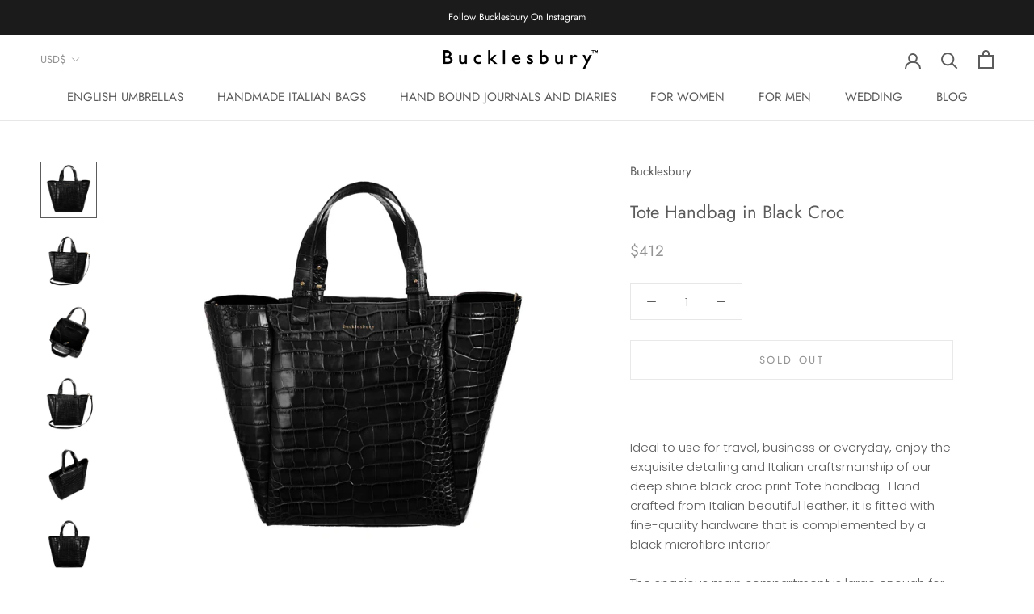

--- FILE ---
content_type: text/html; charset=utf-8
request_url: https://bucklesbury.com/en-us/collections/2022-international-womens-day-collection/products/the-bucklesbury-tote-handbag
body_size: 35811
content:
<!doctype html>

<html class="no-js" lang="en">
  <head>
    <meta charset="utf-8"> 
    <meta http-equiv="X-UA-Compatible" content="IE=edge,chrome=1">
    <meta name="viewport" content="width=device-width, initial-scale=1.0, height=device-height, minimum-scale=1.0, maximum-scale=1.0">
    <meta name="theme-color" content="">

    <title>
      Tote Handbag in Black Croc &ndash; Bucklesbury
    </title><meta name="description" content="  Ideal to use for travel, business or everyday, enjoy the exquisite detailing and Italian craftsmanship of our deep shine black croc print Tote handbag.  Hand-crafted from Italian beautiful leather, it is fitted with fine-quality hardware that is complemented by a black microfibre interior. The spacious main compartme"><link rel="canonical" href="https://bucklesbury.com/en-us/products/the-bucklesbury-tote-handbag"><link rel="shortcut icon" href="//bucklesbury.com/cdn/shop/files/buckyfavicon_b4087770-be13-47f1-adb6-08da3f8f8927_96x.png?v=1614291726" type="image/png"><meta property="og:type" content="product">
  <meta property="og:title" content="Tote Handbag in Black Croc"><meta property="og:image" content="http://bucklesbury.com/cdn/shop/products/Bucklesbury_Tote_In_Black.jpg?v=1574106501">
    <meta property="og:image:secure_url" content="https://bucklesbury.com/cdn/shop/products/Bucklesbury_Tote_In_Black.jpg?v=1574106501">
    <meta property="og:image:width" content="4189">
    <meta property="og:image:height" content="4190"><meta property="product:price:amount" content="412.00">
  <meta property="product:price:currency" content="USD"><meta property="og:description" content="  Ideal to use for travel, business or everyday, enjoy the exquisite detailing and Italian craftsmanship of our deep shine black croc print Tote handbag.  Hand-crafted from Italian beautiful leather, it is fitted with fine-quality hardware that is complemented by a black microfibre interior. The spacious main compartme"><meta property="og:url" content="https://bucklesbury.com/en-us/products/the-bucklesbury-tote-handbag">
<meta property="og:site_name" content="Bucklesbury"><meta name="twitter:card" content="summary"><meta name="twitter:title" content="Tote Handbag in Black Croc">
  <meta name="twitter:description" content=" 
Ideal to use for travel, business or everyday, enjoy the exquisite detailing and Italian craftsmanship of our deep shine black croc print Tote handbag.  Hand-crafted from Italian beautiful leather, it is fitted with fine-quality hardware that is complemented by a black microfibre interior.
The spacious main compartment is large enough for a laptop, while the two inside zipped leather pockets keep smaller items such us passport and phone easily to hand. The flat long top handles ensure comfortable wear all day long. 
Dimensions: 16.5in (Length) x 6in (Width) x 12.5in (Height). 
Other features:
Two inside smart leather zip pockets ideal for phone and passport.
Signature hardware and fine quality metal zips.
Adjustable shoulder straps.">
  <meta name="twitter:image" content="https://bucklesbury.com/cdn/shop/products/Bucklesbury_Tote_In_Black_600x600_crop_center.jpg?v=1574106501">
    <style>
  @font-face {
  font-family: Jost;
  font-weight: 400;
  font-style: normal;
  font-display: fallback;
  src: url("//bucklesbury.com/cdn/fonts/jost/jost_n4.d47a1b6347ce4a4c9f437608011273009d91f2b7.woff2") format("woff2"),
       url("//bucklesbury.com/cdn/fonts/jost/jost_n4.791c46290e672b3f85c3d1c651ef2efa3819eadd.woff") format("woff");
}

  @font-face {
  font-family: Poppins;
  font-weight: 300;
  font-style: normal;
  font-display: fallback;
  src: url("//bucklesbury.com/cdn/fonts/poppins/poppins_n3.05f58335c3209cce17da4f1f1ab324ebe2982441.woff2") format("woff2"),
       url("//bucklesbury.com/cdn/fonts/poppins/poppins_n3.6971368e1f131d2c8ff8e3a44a36b577fdda3ff5.woff") format("woff");
}


  @font-face {
  font-family: Poppins;
  font-weight: 400;
  font-style: normal;
  font-display: fallback;
  src: url("//bucklesbury.com/cdn/fonts/poppins/poppins_n4.0ba78fa5af9b0e1a374041b3ceaadf0a43b41362.woff2") format("woff2"),
       url("//bucklesbury.com/cdn/fonts/poppins/poppins_n4.214741a72ff2596839fc9760ee7a770386cf16ca.woff") format("woff");
}

  @font-face {
  font-family: Poppins;
  font-weight: 300;
  font-style: italic;
  font-display: fallback;
  src: url("//bucklesbury.com/cdn/fonts/poppins/poppins_i3.8536b4423050219f608e17f134fe9ea3b01ed890.woff2") format("woff2"),
       url("//bucklesbury.com/cdn/fonts/poppins/poppins_i3.0f4433ada196bcabf726ed78f8e37e0995762f7f.woff") format("woff");
}

  @font-face {
  font-family: Poppins;
  font-weight: 400;
  font-style: italic;
  font-display: fallback;
  src: url("//bucklesbury.com/cdn/fonts/poppins/poppins_i4.846ad1e22474f856bd6b81ba4585a60799a9f5d2.woff2") format("woff2"),
       url("//bucklesbury.com/cdn/fonts/poppins/poppins_i4.56b43284e8b52fc64c1fd271f289a39e8477e9ec.woff") format("woff");
}


  :root {
    --heading-font-family : Jost, sans-serif;
    --heading-font-weight : 400;
    --heading-font-style  : normal;

    --text-font-family : Poppins, sans-serif;
    --text-font-weight : 300;
    --text-font-style  : normal;

    --base-text-font-size   : 15px;
    --default-text-font-size: 14px;--background          : #ffffff;
    --background-rgb      : 255, 255, 255;
    --light-background    : #ffffff;
    --light-background-rgb: 255, 255, 255;
    --heading-color       : #5c5c5c;
    --text-color          : #5c5c5c;
    --text-color-rgb      : 92, 92, 92;
    --text-color-light    : #939393;
    --text-color-light-rgb: 147, 147, 147;
    --link-color          : #323232;
    --link-color-rgb      : 50, 50, 50;
    --border-color        : #e7e7e7;
    --border-color-rgb    : 231, 231, 231;

    --button-background    : #000000;
    --button-background-rgb: 0, 0, 0;
    --button-text-color    : #ffffff;

    --header-background       : #ffffff;
    --header-heading-color    : #5c5c5c;
    --header-light-text-color : #939393;
    --header-border-color     : #e7e7e7;

    --footer-background    : #ffffff;
    --footer-text-color    : #939393;
    --footer-heading-color : #5c5c5c;
    --footer-border-color  : #efefef;

    --navigation-background      : #ffffff;
    --navigation-background-rgb  : 255, 255, 255;
    --navigation-text-color      : #5c5c5c;
    --navigation-text-color-light: rgba(92, 92, 92, 0.5);
    --navigation-border-color    : rgba(92, 92, 92, 0.25);

    --newsletter-popup-background     : #ffffff;
    --newsletter-popup-text-color     : #1c1b1b;
    --newsletter-popup-text-color-rgb : 28, 27, 27;

    --secondary-elements-background       : #5c5c5c;
    --secondary-elements-background-rgb   : 92, 92, 92;
    --secondary-elements-text-color       : #ffffff;
    --secondary-elements-text-color-light : rgba(255, 255, 255, 0.5);
    --secondary-elements-border-color     : rgba(255, 255, 255, 0.25);

    --product-sale-price-color    : #f94c43;
    --product-sale-price-color-rgb: 249, 76, 67;

    /* Products */

    --horizontal-spacing-four-products-per-row: 40px;
        --horizontal-spacing-two-products-per-row : 40px;

    --vertical-spacing-four-products-per-row: 60px;
        --vertical-spacing-two-products-per-row : 75px;

    /* Animation */
    --drawer-transition-timing: cubic-bezier(0.645, 0.045, 0.355, 1);
    --header-base-height: 80px; /* We set a default for browsers that do not support CSS variables */

    /* Cursors */
    --cursor-zoom-in-svg    : url(//bucklesbury.com/cdn/shop/t/19/assets/cursor-zoom-in.svg?v=122378749701556440601603369980);
    --cursor-zoom-in-2x-svg : url(//bucklesbury.com/cdn/shop/t/19/assets/cursor-zoom-in-2x.svg?v=50835523267676239671603369979);
  }
</style>

<script>
  // IE11 does not have support for CSS variables, so we have to polyfill them
  if (!(((window || {}).CSS || {}).supports && window.CSS.supports('(--a: 0)'))) {
    const script = document.createElement('script');
    script.type = 'text/javascript';
    script.src = 'https://cdn.jsdelivr.net/npm/css-vars-ponyfill@2';
    script.onload = function() {
      cssVars({});
    };

    document.getElementsByTagName('head')[0].appendChild(script);
  }
</script>

    <script>window.performance && window.performance.mark && window.performance.mark('shopify.content_for_header.start');</script><meta name="google-site-verification" content="BFyWpt5NCJvUOVtTI-EQ3Hu-Doe7kLUnwBgW8iOnwO8">
<meta name="facebook-domain-verification" content="j6zag4f0h46xk5iol2voctjzj7tg2p">
<meta id="shopify-digital-wallet" name="shopify-digital-wallet" content="/16063851/digital_wallets/dialog">
<meta name="shopify-checkout-api-token" content="f18e3e28594f038b5d4028661e1d61cb">
<meta id="in-context-paypal-metadata" data-shop-id="16063851" data-venmo-supported="false" data-environment="production" data-locale="en_US" data-paypal-v4="true" data-currency="USD">
<link rel="alternate" hreflang="x-default" href="https://bucklesbury.com/products/the-bucklesbury-tote-handbag">
<link rel="alternate" hreflang="en" href="https://bucklesbury.com/products/the-bucklesbury-tote-handbag">
<link rel="alternate" hreflang="en-US" href="https://bucklesbury.com/en-us/products/the-bucklesbury-tote-handbag">
<link rel="alternate" hreflang="en-DE" href="https://bucklesbury.com/en-de/products/the-bucklesbury-tote-handbag">
<link rel="alternate" hreflang="de-DE" href="https://bucklesbury.com/de-de/products/the-bucklesbury-tote-handbag">
<link rel="alternate" type="application/json+oembed" href="https://bucklesbury.com/en-us/products/the-bucklesbury-tote-handbag.oembed">
<script async="async" src="/checkouts/internal/preloads.js?locale=en-US"></script>
<link rel="preconnect" href="https://shop.app" crossorigin="anonymous">
<script async="async" src="https://shop.app/checkouts/internal/preloads.js?locale=en-US&shop_id=16063851" crossorigin="anonymous"></script>
<script id="apple-pay-shop-capabilities" type="application/json">{"shopId":16063851,"countryCode":"GB","currencyCode":"USD","merchantCapabilities":["supports3DS"],"merchantId":"gid:\/\/shopify\/Shop\/16063851","merchantName":"Bucklesbury","requiredBillingContactFields":["postalAddress","email","phone"],"requiredShippingContactFields":["postalAddress","email","phone"],"shippingType":"shipping","supportedNetworks":["visa","maestro","masterCard","amex","discover","elo"],"total":{"type":"pending","label":"Bucklesbury","amount":"1.00"},"shopifyPaymentsEnabled":true,"supportsSubscriptions":true}</script>
<script id="shopify-features" type="application/json">{"accessToken":"f18e3e28594f038b5d4028661e1d61cb","betas":["rich-media-storefront-analytics"],"domain":"bucklesbury.com","predictiveSearch":true,"shopId":16063851,"locale":"en"}</script>
<script>var Shopify = Shopify || {};
Shopify.shop = "bucklesbury.myshopify.com";
Shopify.locale = "en";
Shopify.currency = {"active":"USD","rate":"1.3959924"};
Shopify.country = "US";
Shopify.theme = {"name":"Prestige - new site MASTER","id":81478287430,"schema_name":"Prestige","schema_version":"4.9.9","theme_store_id":855,"role":"main"};
Shopify.theme.handle = "null";
Shopify.theme.style = {"id":null,"handle":null};
Shopify.cdnHost = "bucklesbury.com/cdn";
Shopify.routes = Shopify.routes || {};
Shopify.routes.root = "/en-us/";</script>
<script type="module">!function(o){(o.Shopify=o.Shopify||{}).modules=!0}(window);</script>
<script>!function(o){function n(){var o=[];function n(){o.push(Array.prototype.slice.apply(arguments))}return n.q=o,n}var t=o.Shopify=o.Shopify||{};t.loadFeatures=n(),t.autoloadFeatures=n()}(window);</script>
<script>
  window.ShopifyPay = window.ShopifyPay || {};
  window.ShopifyPay.apiHost = "shop.app\/pay";
  window.ShopifyPay.redirectState = null;
</script>
<script id="shop-js-analytics" type="application/json">{"pageType":"product"}</script>
<script defer="defer" async type="module" src="//bucklesbury.com/cdn/shopifycloud/shop-js/modules/v2/client.init-shop-cart-sync_BN7fPSNr.en.esm.js"></script>
<script defer="defer" async type="module" src="//bucklesbury.com/cdn/shopifycloud/shop-js/modules/v2/chunk.common_Cbph3Kss.esm.js"></script>
<script defer="defer" async type="module" src="//bucklesbury.com/cdn/shopifycloud/shop-js/modules/v2/chunk.modal_DKumMAJ1.esm.js"></script>
<script type="module">
  await import("//bucklesbury.com/cdn/shopifycloud/shop-js/modules/v2/client.init-shop-cart-sync_BN7fPSNr.en.esm.js");
await import("//bucklesbury.com/cdn/shopifycloud/shop-js/modules/v2/chunk.common_Cbph3Kss.esm.js");
await import("//bucklesbury.com/cdn/shopifycloud/shop-js/modules/v2/chunk.modal_DKumMAJ1.esm.js");

  window.Shopify.SignInWithShop?.initShopCartSync?.({"fedCMEnabled":true,"windoidEnabled":true});

</script>
<script>
  window.Shopify = window.Shopify || {};
  if (!window.Shopify.featureAssets) window.Shopify.featureAssets = {};
  window.Shopify.featureAssets['shop-js'] = {"shop-cart-sync":["modules/v2/client.shop-cart-sync_CJVUk8Jm.en.esm.js","modules/v2/chunk.common_Cbph3Kss.esm.js","modules/v2/chunk.modal_DKumMAJ1.esm.js"],"init-fed-cm":["modules/v2/client.init-fed-cm_7Fvt41F4.en.esm.js","modules/v2/chunk.common_Cbph3Kss.esm.js","modules/v2/chunk.modal_DKumMAJ1.esm.js"],"init-shop-email-lookup-coordinator":["modules/v2/client.init-shop-email-lookup-coordinator_Cc088_bR.en.esm.js","modules/v2/chunk.common_Cbph3Kss.esm.js","modules/v2/chunk.modal_DKumMAJ1.esm.js"],"init-windoid":["modules/v2/client.init-windoid_hPopwJRj.en.esm.js","modules/v2/chunk.common_Cbph3Kss.esm.js","modules/v2/chunk.modal_DKumMAJ1.esm.js"],"shop-button":["modules/v2/client.shop-button_B0jaPSNF.en.esm.js","modules/v2/chunk.common_Cbph3Kss.esm.js","modules/v2/chunk.modal_DKumMAJ1.esm.js"],"shop-cash-offers":["modules/v2/client.shop-cash-offers_DPIskqss.en.esm.js","modules/v2/chunk.common_Cbph3Kss.esm.js","modules/v2/chunk.modal_DKumMAJ1.esm.js"],"shop-toast-manager":["modules/v2/client.shop-toast-manager_CK7RT69O.en.esm.js","modules/v2/chunk.common_Cbph3Kss.esm.js","modules/v2/chunk.modal_DKumMAJ1.esm.js"],"init-shop-cart-sync":["modules/v2/client.init-shop-cart-sync_BN7fPSNr.en.esm.js","modules/v2/chunk.common_Cbph3Kss.esm.js","modules/v2/chunk.modal_DKumMAJ1.esm.js"],"init-customer-accounts-sign-up":["modules/v2/client.init-customer-accounts-sign-up_CfPf4CXf.en.esm.js","modules/v2/client.shop-login-button_DeIztwXF.en.esm.js","modules/v2/chunk.common_Cbph3Kss.esm.js","modules/v2/chunk.modal_DKumMAJ1.esm.js"],"pay-button":["modules/v2/client.pay-button_CgIwFSYN.en.esm.js","modules/v2/chunk.common_Cbph3Kss.esm.js","modules/v2/chunk.modal_DKumMAJ1.esm.js"],"init-customer-accounts":["modules/v2/client.init-customer-accounts_DQ3x16JI.en.esm.js","modules/v2/client.shop-login-button_DeIztwXF.en.esm.js","modules/v2/chunk.common_Cbph3Kss.esm.js","modules/v2/chunk.modal_DKumMAJ1.esm.js"],"avatar":["modules/v2/client.avatar_BTnouDA3.en.esm.js"],"init-shop-for-new-customer-accounts":["modules/v2/client.init-shop-for-new-customer-accounts_CsZy_esa.en.esm.js","modules/v2/client.shop-login-button_DeIztwXF.en.esm.js","modules/v2/chunk.common_Cbph3Kss.esm.js","modules/v2/chunk.modal_DKumMAJ1.esm.js"],"shop-follow-button":["modules/v2/client.shop-follow-button_BRMJjgGd.en.esm.js","modules/v2/chunk.common_Cbph3Kss.esm.js","modules/v2/chunk.modal_DKumMAJ1.esm.js"],"checkout-modal":["modules/v2/client.checkout-modal_B9Drz_yf.en.esm.js","modules/v2/chunk.common_Cbph3Kss.esm.js","modules/v2/chunk.modal_DKumMAJ1.esm.js"],"shop-login-button":["modules/v2/client.shop-login-button_DeIztwXF.en.esm.js","modules/v2/chunk.common_Cbph3Kss.esm.js","modules/v2/chunk.modal_DKumMAJ1.esm.js"],"lead-capture":["modules/v2/client.lead-capture_DXYzFM3R.en.esm.js","modules/v2/chunk.common_Cbph3Kss.esm.js","modules/v2/chunk.modal_DKumMAJ1.esm.js"],"shop-login":["modules/v2/client.shop-login_CA5pJqmO.en.esm.js","modules/v2/chunk.common_Cbph3Kss.esm.js","modules/v2/chunk.modal_DKumMAJ1.esm.js"],"payment-terms":["modules/v2/client.payment-terms_BxzfvcZJ.en.esm.js","modules/v2/chunk.common_Cbph3Kss.esm.js","modules/v2/chunk.modal_DKumMAJ1.esm.js"]};
</script>
<script>(function() {
  var isLoaded = false;
  function asyncLoad() {
    if (isLoaded) return;
    isLoaded = true;
    var urls = ["https:\/\/chimpstatic.com\/mcjs-connected\/js\/users\/20be7b377476818eda8d33435\/26d1e79444bc59909c544961a.js?shop=bucklesbury.myshopify.com","https:\/\/s3.amazonaws.com\/pixelpop\/usercontent\/scripts\/5b078238-876d-40eb-8413-d146297109a0\/pixelpop.js?shop=bucklesbury.myshopify.com","https:\/\/chimpstatic.com\/mcjs-connected\/js\/users\/20be7b377476818eda8d33435\/07f7e3cee92df17f979f7bfce.js?shop=bucklesbury.myshopify.com","https:\/\/cdn.nfcube.com\/instafeed-069822393e1bf92421abb2d54e21f771.js?shop=bucklesbury.myshopify.com","https:\/\/a.mailmunch.co\/widgets\/site-1087626-7798156cdf0c8d6b04ef0d98b41ae78ca2d0e65a.js?shop=bucklesbury.myshopify.com"];
    for (var i = 0; i < urls.length; i++) {
      var s = document.createElement('script');
      s.type = 'text/javascript';
      s.async = true;
      s.src = urls[i];
      var x = document.getElementsByTagName('script')[0];
      x.parentNode.insertBefore(s, x);
    }
  };
  if(window.attachEvent) {
    window.attachEvent('onload', asyncLoad);
  } else {
    window.addEventListener('load', asyncLoad, false);
  }
})();</script>
<script id="__st">var __st={"a":16063851,"offset":0,"reqid":"25c44a12-e70c-46dd-bc55-375b7d42ba16-1769827156","pageurl":"bucklesbury.com\/en-us\/collections\/2022-international-womens-day-collection\/products\/the-bucklesbury-tote-handbag","u":"6ad03f5acfa6","p":"product","rtyp":"product","rid":3933043163206};</script>
<script>window.ShopifyPaypalV4VisibilityTracking = true;</script>
<script id="captcha-bootstrap">!function(){'use strict';const t='contact',e='account',n='new_comment',o=[[t,t],['blogs',n],['comments',n],[t,'customer']],c=[[e,'customer_login'],[e,'guest_login'],[e,'recover_customer_password'],[e,'create_customer']],r=t=>t.map((([t,e])=>`form[action*='/${t}']:not([data-nocaptcha='true']) input[name='form_type'][value='${e}']`)).join(','),a=t=>()=>t?[...document.querySelectorAll(t)].map((t=>t.form)):[];function s(){const t=[...o],e=r(t);return a(e)}const i='password',u='form_key',d=['recaptcha-v3-token','g-recaptcha-response','h-captcha-response',i],f=()=>{try{return window.sessionStorage}catch{return}},m='__shopify_v',_=t=>t.elements[u];function p(t,e,n=!1){try{const o=window.sessionStorage,c=JSON.parse(o.getItem(e)),{data:r}=function(t){const{data:e,action:n}=t;return t[m]||n?{data:e,action:n}:{data:t,action:n}}(c);for(const[e,n]of Object.entries(r))t.elements[e]&&(t.elements[e].value=n);n&&o.removeItem(e)}catch(o){console.error('form repopulation failed',{error:o})}}const l='form_type',E='cptcha';function T(t){t.dataset[E]=!0}const w=window,h=w.document,L='Shopify',v='ce_forms',y='captcha';let A=!1;((t,e)=>{const n=(g='f06e6c50-85a8-45c8-87d0-21a2b65856fe',I='https://cdn.shopify.com/shopifycloud/storefront-forms-hcaptcha/ce_storefront_forms_captcha_hcaptcha.v1.5.2.iife.js',D={infoText:'Protected by hCaptcha',privacyText:'Privacy',termsText:'Terms'},(t,e,n)=>{const o=w[L][v],c=o.bindForm;if(c)return c(t,g,e,D).then(n);var r;o.q.push([[t,g,e,D],n]),r=I,A||(h.body.append(Object.assign(h.createElement('script'),{id:'captcha-provider',async:!0,src:r})),A=!0)});var g,I,D;w[L]=w[L]||{},w[L][v]=w[L][v]||{},w[L][v].q=[],w[L][y]=w[L][y]||{},w[L][y].protect=function(t,e){n(t,void 0,e),T(t)},Object.freeze(w[L][y]),function(t,e,n,w,h,L){const[v,y,A,g]=function(t,e,n){const i=e?o:[],u=t?c:[],d=[...i,...u],f=r(d),m=r(i),_=r(d.filter((([t,e])=>n.includes(e))));return[a(f),a(m),a(_),s()]}(w,h,L),I=t=>{const e=t.target;return e instanceof HTMLFormElement?e:e&&e.form},D=t=>v().includes(t);t.addEventListener('submit',(t=>{const e=I(t);if(!e)return;const n=D(e)&&!e.dataset.hcaptchaBound&&!e.dataset.recaptchaBound,o=_(e),c=g().includes(e)&&(!o||!o.value);(n||c)&&t.preventDefault(),c&&!n&&(function(t){try{if(!f())return;!function(t){const e=f();if(!e)return;const n=_(t);if(!n)return;const o=n.value;o&&e.removeItem(o)}(t);const e=Array.from(Array(32),(()=>Math.random().toString(36)[2])).join('');!function(t,e){_(t)||t.append(Object.assign(document.createElement('input'),{type:'hidden',name:u})),t.elements[u].value=e}(t,e),function(t,e){const n=f();if(!n)return;const o=[...t.querySelectorAll(`input[type='${i}']`)].map((({name:t})=>t)),c=[...d,...o],r={};for(const[a,s]of new FormData(t).entries())c.includes(a)||(r[a]=s);n.setItem(e,JSON.stringify({[m]:1,action:t.action,data:r}))}(t,e)}catch(e){console.error('failed to persist form',e)}}(e),e.submit())}));const S=(t,e)=>{t&&!t.dataset[E]&&(n(t,e.some((e=>e===t))),T(t))};for(const o of['focusin','change'])t.addEventListener(o,(t=>{const e=I(t);D(e)&&S(e,y())}));const B=e.get('form_key'),M=e.get(l),P=B&&M;t.addEventListener('DOMContentLoaded',(()=>{const t=y();if(P)for(const e of t)e.elements[l].value===M&&p(e,B);[...new Set([...A(),...v().filter((t=>'true'===t.dataset.shopifyCaptcha))])].forEach((e=>S(e,t)))}))}(h,new URLSearchParams(w.location.search),n,t,e,['guest_login'])})(!0,!0)}();</script>
<script integrity="sha256-4kQ18oKyAcykRKYeNunJcIwy7WH5gtpwJnB7kiuLZ1E=" data-source-attribution="shopify.loadfeatures" defer="defer" src="//bucklesbury.com/cdn/shopifycloud/storefront/assets/storefront/load_feature-a0a9edcb.js" crossorigin="anonymous"></script>
<script crossorigin="anonymous" defer="defer" src="//bucklesbury.com/cdn/shopifycloud/storefront/assets/shopify_pay/storefront-65b4c6d7.js?v=20250812"></script>
<script data-source-attribution="shopify.dynamic_checkout.dynamic.init">var Shopify=Shopify||{};Shopify.PaymentButton=Shopify.PaymentButton||{isStorefrontPortableWallets:!0,init:function(){window.Shopify.PaymentButton.init=function(){};var t=document.createElement("script");t.src="https://bucklesbury.com/cdn/shopifycloud/portable-wallets/latest/portable-wallets.en.js",t.type="module",document.head.appendChild(t)}};
</script>
<script data-source-attribution="shopify.dynamic_checkout.buyer_consent">
  function portableWalletsHideBuyerConsent(e){var t=document.getElementById("shopify-buyer-consent"),n=document.getElementById("shopify-subscription-policy-button");t&&n&&(t.classList.add("hidden"),t.setAttribute("aria-hidden","true"),n.removeEventListener("click",e))}function portableWalletsShowBuyerConsent(e){var t=document.getElementById("shopify-buyer-consent"),n=document.getElementById("shopify-subscription-policy-button");t&&n&&(t.classList.remove("hidden"),t.removeAttribute("aria-hidden"),n.addEventListener("click",e))}window.Shopify?.PaymentButton&&(window.Shopify.PaymentButton.hideBuyerConsent=portableWalletsHideBuyerConsent,window.Shopify.PaymentButton.showBuyerConsent=portableWalletsShowBuyerConsent);
</script>
<script>
  function portableWalletsCleanup(e){e&&e.src&&console.error("Failed to load portable wallets script "+e.src);var t=document.querySelectorAll("shopify-accelerated-checkout .shopify-payment-button__skeleton, shopify-accelerated-checkout-cart .wallet-cart-button__skeleton"),e=document.getElementById("shopify-buyer-consent");for(let e=0;e<t.length;e++)t[e].remove();e&&e.remove()}function portableWalletsNotLoadedAsModule(e){e instanceof ErrorEvent&&"string"==typeof e.message&&e.message.includes("import.meta")&&"string"==typeof e.filename&&e.filename.includes("portable-wallets")&&(window.removeEventListener("error",portableWalletsNotLoadedAsModule),window.Shopify.PaymentButton.failedToLoad=e,"loading"===document.readyState?document.addEventListener("DOMContentLoaded",window.Shopify.PaymentButton.init):window.Shopify.PaymentButton.init())}window.addEventListener("error",portableWalletsNotLoadedAsModule);
</script>

<script type="module" src="https://bucklesbury.com/cdn/shopifycloud/portable-wallets/latest/portable-wallets.en.js" onError="portableWalletsCleanup(this)" crossorigin="anonymous"></script>
<script nomodule>
  document.addEventListener("DOMContentLoaded", portableWalletsCleanup);
</script>

<link id="shopify-accelerated-checkout-styles" rel="stylesheet" media="screen" href="https://bucklesbury.com/cdn/shopifycloud/portable-wallets/latest/accelerated-checkout-backwards-compat.css" crossorigin="anonymous">
<style id="shopify-accelerated-checkout-cart">
        #shopify-buyer-consent {
  margin-top: 1em;
  display: inline-block;
  width: 100%;
}

#shopify-buyer-consent.hidden {
  display: none;
}

#shopify-subscription-policy-button {
  background: none;
  border: none;
  padding: 0;
  text-decoration: underline;
  font-size: inherit;
  cursor: pointer;
}

#shopify-subscription-policy-button::before {
  box-shadow: none;
}

      </style>

<script>window.performance && window.performance.mark && window.performance.mark('shopify.content_for_header.end');</script>

<script>window.BOLD = window.BOLD || {};
    window.BOLD.common = window.BOLD.common || {};
    window.BOLD.common.Shopify = window.BOLD.common.Shopify || {};
    window.BOLD.common.Shopify.shop = {
      domain: 'bucklesbury.com',
      permanent_domain: 'bucklesbury.myshopify.com',
      url: 'https://bucklesbury.com',
      secure_url: 'https://bucklesbury.com/en-us',
      money_format: "${{amount}}",
      currency: "GBP"
    };
    window.BOLD.common.Shopify.customer = {
      id: null,
      tags: null,
    };
    window.BOLD.common.Shopify.cart = {"note":null,"attributes":{},"original_total_price":0,"total_price":0,"total_discount":0,"total_weight":0.0,"item_count":0,"items":[],"requires_shipping":false,"currency":"USD","items_subtotal_price":0,"cart_level_discount_applications":[],"checkout_charge_amount":0};
    window.BOLD.common.template = 'product';window.BOLD.common.Shopify.formatMoney = function(money, format) {
        function n(t, e) {
            return "undefined" == typeof t ? e : t
        }
        function r(t, e, r, i) {
            if (e = n(e, 2),
                r = n(r, ","),
                i = n(i, "."),
            isNaN(t) || null == t)
                return 0;
            t = (t / 100).toFixed(e);
            var o = t.split(".")
                , a = o[0].replace(/(\d)(?=(\d\d\d)+(?!\d))/g, "$1" + r)
                , s = o[1] ? i + o[1] : "";
            return a + s
        }
        "string" == typeof money && (money = money.replace(".", ""));
        var i = ""
            , o = /\{\{\s*(\w+)\s*\}\}/
            , a = format || window.BOLD.common.Shopify.shop.money_format || window.Shopify.money_format || "$ {{ amount }}";
        switch (a.match(o)[1]) {
            case "amount":
                i = r(money, 2, ",", ".");
                break;
            case "amount_no_decimals":
                i = r(money, 0, ",", ".");
                break;
            case "amount_with_comma_separator":
                i = r(money, 2, ".", ",");
                break;
            case "amount_no_decimals_with_comma_separator":
                i = r(money, 0, ".", ",");
                break;
            case "amount_with_space_separator":
                i = r(money, 2, " ", ",");
                break;
            case "amount_no_decimals_with_space_separator":
                i = r(money, 0, " ", ",");
                break;
            case "amount_with_apostrophe_separator":
                i = r(money, 2, "'", ".");
                break;
        }
        return a.replace(o, i);
    };
    window.BOLD.common.Shopify.saveProduct = function (handle, product) {
      if (typeof handle === 'string' && typeof window.BOLD.common.Shopify.products[handle] === 'undefined') {
        if (typeof product === 'number') {
          window.BOLD.common.Shopify.handles[product] = handle;
          product = { id: product };
        }
        window.BOLD.common.Shopify.products[handle] = product;
      }
    };
    window.BOLD.common.Shopify.saveVariant = function (variant_id, variant) {
      if (typeof variant_id === 'number' && typeof window.BOLD.common.Shopify.variants[variant_id] === 'undefined') {
        window.BOLD.common.Shopify.variants[variant_id] = variant;
      }
    };window.BOLD.common.Shopify.products = window.BOLD.common.Shopify.products || {};
    window.BOLD.common.Shopify.variants = window.BOLD.common.Shopify.variants || {};
    window.BOLD.common.Shopify.handles = window.BOLD.common.Shopify.handles || {};window.BOLD.common.Shopify.handle = "the-bucklesbury-tote-handbag"
window.BOLD.common.Shopify.saveProduct("the-bucklesbury-tote-handbag", 3933043163206);window.BOLD.common.Shopify.saveVariant(29403068858438, { product_id: 3933043163206, product_handle: "the-bucklesbury-tote-handbag", price: 41200, group_id: '', csp_metafield: {}});window.BOLD.apps_installed = {"cashier":1,"Currency":1,"Product Discount":1,"Product Upsell":3} || {};window.BOLD.common.Shopify.metafields = window.BOLD.common.Shopify.metafields || {};window.BOLD.common.Shopify.metafields["bold_rp"] = {};window.BOLD.common.Shopify.metafields["bold_csp_defaults"] = {};window.BOLD.common.cacheParams = window.BOLD.common.cacheParams || {};
</script><link href="//bucklesbury.com/cdn/shop/t/19/assets/bold-upsell.css?v=51472633712662521001603837404" rel="stylesheet" type="text/css" media="all" />
<link href="//bucklesbury.com/cdn/shop/t/19/assets/bold-upsell-custom.css?v=150135899998303055901603837405" rel="stylesheet" type="text/css" media="all" /><link rel="stylesheet" href="//bucklesbury.com/cdn/shop/t/19/assets/theme.css?v=109350314557481774961603369942">

    <script>
      // This allows to expose several variables to the global scope, to be used in scripts
      window.theme = {
        pageType: "product",
        moneyFormat: "${{amount}}",
        moneyWithCurrencyFormat: "${{amount}} USD",
        productImageSize: "natural",
        searchMode: "product,article,page",
        showPageTransition: false,
        showElementStaggering: true,
        showImageZooming: true
      };

      window.routes = {
        rootUrl: "\/en-us",
        cartUrl: "\/en-us\/cart",
        cartAddUrl: "\/en-us\/cart\/add",
        cartChangeUrl: "\/en-us\/cart\/change",
        searchUrl: "\/en-us\/search",
        productRecommendationsUrl: "\/en-us\/recommendations\/products"
      };

      window.languages = {
        cartAddNote: "Add Order Note",
        cartEditNote: "Edit Order Note",
        productImageLoadingError: "This image could not be loaded. Please try to reload the page.",
        productFormAddToCart: "Add to cart",
        productFormUnavailable: "Unavailable",
        productFormSoldOut: "Sold Out",
        shippingEstimatorOneResult: "1 option available:",
        shippingEstimatorMoreResults: "{{count}} options available:",
        shippingEstimatorNoResults: "No shipping could be found"
      };

      window.lazySizesConfig = {
        loadHidden: false,
        hFac: 0.5,
        expFactor: 2,
        ricTimeout: 150,
        lazyClass: 'Image--lazyLoad',
        loadingClass: 'Image--lazyLoading',
        loadedClass: 'Image--lazyLoaded'
      };

      document.documentElement.className = document.documentElement.className.replace('no-js', 'js');
      document.documentElement.style.setProperty('--window-height', window.innerHeight + 'px');

      // We do a quick detection of some features (we could use Modernizr but for so little...)
      (function() {
        document.documentElement.className += ((window.CSS && window.CSS.supports('(position: sticky) or (position: -webkit-sticky)')) ? ' supports-sticky' : ' no-supports-sticky');
        document.documentElement.className += (window.matchMedia('(-moz-touch-enabled: 1), (hover: none)')).matches ? ' no-supports-hover' : ' supports-hover';
      }());
    </script>

    <script src="//bucklesbury.com/cdn/shop/t/19/assets/lazysizes.min.js?v=174358363404432586981603369941" async></script><script src="https://polyfill-fastly.net/v3/polyfill.min.js?unknown=polyfill&features=fetch,Element.prototype.closest,Element.prototype.remove,Element.prototype.classList,Array.prototype.includes,Array.prototype.fill,Object.assign,CustomEvent,IntersectionObserver,IntersectionObserverEntry,URL" defer></script>
    <script src="//bucklesbury.com/cdn/shop/t/19/assets/libs.min.js?v=26178543184394469741603369941" defer></script>
    <script src="//bucklesbury.com/cdn/shop/t/19/assets/theme.min.js?v=173031011232028520471603369944" defer></script>
    <script src="//bucklesbury.com/cdn/shop/t/19/assets/custom.js?v=183944157590872491501603369943" defer></script>

    <script>
      (function () {
        window.onpageshow = function() {
          if (window.theme.showPageTransition) {
            var pageTransition = document.querySelector('.PageTransition');

            if (pageTransition) {
              pageTransition.style.visibility = 'visible';
              pageTransition.style.opacity = '0';
            }
          }

          // When the page is loaded from the cache, we have to reload the cart content
          document.documentElement.dispatchEvent(new CustomEvent('cart:refresh', {
            bubbles: true
          }));
        };
      })();
    </script>

    
  <script type="application/ld+json">
  {
    "@context": "http://schema.org",
    "@type": "Product",
    "offers": [{
          "@type": "Offer",
          "name": "Default Title",
          "availability":"https://schema.org/OutOfStock",
          "price": 412.0,
          "priceCurrency": "USD",
          "priceValidUntil": "2026-02-10","sku": "25","url": "/en-us/products/the-bucklesbury-tote-handbag?variant=29403068858438"
        }
],
    "brand": {
      "name": "Bucklesbury"
    },
    "name": "Tote Handbag in Black Croc",
    "description": " \nIdeal to use for travel, business or everyday, enjoy the exquisite detailing and Italian craftsmanship of our deep shine black croc print Tote handbag.  Hand-crafted from Italian beautiful leather, it is fitted with fine-quality hardware that is complemented by a black microfibre interior.\nThe spacious main compartment is large enough for a laptop, while the two inside zipped leather pockets keep smaller items such us passport and phone easily to hand. The flat long top handles ensure comfortable wear all day long. \nDimensions: 16.5in (Length) x 6in (Width) x 12.5in (Height). \nOther features:\nTwo inside smart leather zip pockets ideal for phone and passport.\nSignature hardware and fine quality metal zips.\nAdjustable shoulder straps.",
    "category": "",
    "url": "/en-us/products/the-bucklesbury-tote-handbag",
    "sku": "25",
    "image": {
      "@type": "ImageObject",
      "url": "https://bucklesbury.com/cdn/shop/products/Bucklesbury_Tote_In_Black_1024x.jpg?v=1574106501",
      "image": "https://bucklesbury.com/cdn/shop/products/Bucklesbury_Tote_In_Black_1024x.jpg?v=1574106501",
      "name": "Tote Handbag in Black Croc",
      "width": "1024",
      "height": "1024"
    }
  }
  </script>



  <script type="application/ld+json">
  {
    "@context": "http://schema.org",
    "@type": "BreadcrumbList",
  "itemListElement": [{
      "@type": "ListItem",
      "position": 1,
      "name": "Translation missing: en.general.breadcrumb.home",
      "item": "https://bucklesbury.com"
    },{
          "@type": "ListItem",
          "position": 2,
          "name": "2022 International Women's Day Collection",
          "item": "https://bucklesbury.com/en-us/collections/2022-international-womens-day-collection"
        }, {
          "@type": "ListItem",
          "position": 3,
          "name": "Tote Handbag in Black Croc",
          "item": "https://bucklesbury.com/en-us/collections/2022-international-womens-day-collection/products/the-bucklesbury-tote-handbag"
        }]
  }
  </script>

  









<link href="https://monorail-edge.shopifysvc.com" rel="dns-prefetch">
<script>(function(){if ("sendBeacon" in navigator && "performance" in window) {try {var session_token_from_headers = performance.getEntriesByType('navigation')[0].serverTiming.find(x => x.name == '_s').description;} catch {var session_token_from_headers = undefined;}var session_cookie_matches = document.cookie.match(/_shopify_s=([^;]*)/);var session_token_from_cookie = session_cookie_matches && session_cookie_matches.length === 2 ? session_cookie_matches[1] : "";var session_token = session_token_from_headers || session_token_from_cookie || "";function handle_abandonment_event(e) {var entries = performance.getEntries().filter(function(entry) {return /monorail-edge.shopifysvc.com/.test(entry.name);});if (!window.abandonment_tracked && entries.length === 0) {window.abandonment_tracked = true;var currentMs = Date.now();var navigation_start = performance.timing.navigationStart;var payload = {shop_id: 16063851,url: window.location.href,navigation_start,duration: currentMs - navigation_start,session_token,page_type: "product"};window.navigator.sendBeacon("https://monorail-edge.shopifysvc.com/v1/produce", JSON.stringify({schema_id: "online_store_buyer_site_abandonment/1.1",payload: payload,metadata: {event_created_at_ms: currentMs,event_sent_at_ms: currentMs}}));}}window.addEventListener('pagehide', handle_abandonment_event);}}());</script>
<script id="web-pixels-manager-setup">(function e(e,d,r,n,o){if(void 0===o&&(o={}),!Boolean(null===(a=null===(i=window.Shopify)||void 0===i?void 0:i.analytics)||void 0===a?void 0:a.replayQueue)){var i,a;window.Shopify=window.Shopify||{};var t=window.Shopify;t.analytics=t.analytics||{};var s=t.analytics;s.replayQueue=[],s.publish=function(e,d,r){return s.replayQueue.push([e,d,r]),!0};try{self.performance.mark("wpm:start")}catch(e){}var l=function(){var e={modern:/Edge?\/(1{2}[4-9]|1[2-9]\d|[2-9]\d{2}|\d{4,})\.\d+(\.\d+|)|Firefox\/(1{2}[4-9]|1[2-9]\d|[2-9]\d{2}|\d{4,})\.\d+(\.\d+|)|Chrom(ium|e)\/(9{2}|\d{3,})\.\d+(\.\d+|)|(Maci|X1{2}).+ Version\/(15\.\d+|(1[6-9]|[2-9]\d|\d{3,})\.\d+)([,.]\d+|)( \(\w+\)|)( Mobile\/\w+|) Safari\/|Chrome.+OPR\/(9{2}|\d{3,})\.\d+\.\d+|(CPU[ +]OS|iPhone[ +]OS|CPU[ +]iPhone|CPU IPhone OS|CPU iPad OS)[ +]+(15[._]\d+|(1[6-9]|[2-9]\d|\d{3,})[._]\d+)([._]\d+|)|Android:?[ /-](13[3-9]|1[4-9]\d|[2-9]\d{2}|\d{4,})(\.\d+|)(\.\d+|)|Android.+Firefox\/(13[5-9]|1[4-9]\d|[2-9]\d{2}|\d{4,})\.\d+(\.\d+|)|Android.+Chrom(ium|e)\/(13[3-9]|1[4-9]\d|[2-9]\d{2}|\d{4,})\.\d+(\.\d+|)|SamsungBrowser\/([2-9]\d|\d{3,})\.\d+/,legacy:/Edge?\/(1[6-9]|[2-9]\d|\d{3,})\.\d+(\.\d+|)|Firefox\/(5[4-9]|[6-9]\d|\d{3,})\.\d+(\.\d+|)|Chrom(ium|e)\/(5[1-9]|[6-9]\d|\d{3,})\.\d+(\.\d+|)([\d.]+$|.*Safari\/(?![\d.]+ Edge\/[\d.]+$))|(Maci|X1{2}).+ Version\/(10\.\d+|(1[1-9]|[2-9]\d|\d{3,})\.\d+)([,.]\d+|)( \(\w+\)|)( Mobile\/\w+|) Safari\/|Chrome.+OPR\/(3[89]|[4-9]\d|\d{3,})\.\d+\.\d+|(CPU[ +]OS|iPhone[ +]OS|CPU[ +]iPhone|CPU IPhone OS|CPU iPad OS)[ +]+(10[._]\d+|(1[1-9]|[2-9]\d|\d{3,})[._]\d+)([._]\d+|)|Android:?[ /-](13[3-9]|1[4-9]\d|[2-9]\d{2}|\d{4,})(\.\d+|)(\.\d+|)|Mobile Safari.+OPR\/([89]\d|\d{3,})\.\d+\.\d+|Android.+Firefox\/(13[5-9]|1[4-9]\d|[2-9]\d{2}|\d{4,})\.\d+(\.\d+|)|Android.+Chrom(ium|e)\/(13[3-9]|1[4-9]\d|[2-9]\d{2}|\d{4,})\.\d+(\.\d+|)|Android.+(UC? ?Browser|UCWEB|U3)[ /]?(15\.([5-9]|\d{2,})|(1[6-9]|[2-9]\d|\d{3,})\.\d+)\.\d+|SamsungBrowser\/(5\.\d+|([6-9]|\d{2,})\.\d+)|Android.+MQ{2}Browser\/(14(\.(9|\d{2,})|)|(1[5-9]|[2-9]\d|\d{3,})(\.\d+|))(\.\d+|)|K[Aa][Ii]OS\/(3\.\d+|([4-9]|\d{2,})\.\d+)(\.\d+|)/},d=e.modern,r=e.legacy,n=navigator.userAgent;return n.match(d)?"modern":n.match(r)?"legacy":"unknown"}(),u="modern"===l?"modern":"legacy",c=(null!=n?n:{modern:"",legacy:""})[u],f=function(e){return[e.baseUrl,"/wpm","/b",e.hashVersion,"modern"===e.buildTarget?"m":"l",".js"].join("")}({baseUrl:d,hashVersion:r,buildTarget:u}),m=function(e){var d=e.version,r=e.bundleTarget,n=e.surface,o=e.pageUrl,i=e.monorailEndpoint;return{emit:function(e){var a=e.status,t=e.errorMsg,s=(new Date).getTime(),l=JSON.stringify({metadata:{event_sent_at_ms:s},events:[{schema_id:"web_pixels_manager_load/3.1",payload:{version:d,bundle_target:r,page_url:o,status:a,surface:n,error_msg:t},metadata:{event_created_at_ms:s}}]});if(!i)return console&&console.warn&&console.warn("[Web Pixels Manager] No Monorail endpoint provided, skipping logging."),!1;try{return self.navigator.sendBeacon.bind(self.navigator)(i,l)}catch(e){}var u=new XMLHttpRequest;try{return u.open("POST",i,!0),u.setRequestHeader("Content-Type","text/plain"),u.send(l),!0}catch(e){return console&&console.warn&&console.warn("[Web Pixels Manager] Got an unhandled error while logging to Monorail."),!1}}}}({version:r,bundleTarget:l,surface:e.surface,pageUrl:self.location.href,monorailEndpoint:e.monorailEndpoint});try{o.browserTarget=l,function(e){var d=e.src,r=e.async,n=void 0===r||r,o=e.onload,i=e.onerror,a=e.sri,t=e.scriptDataAttributes,s=void 0===t?{}:t,l=document.createElement("script"),u=document.querySelector("head"),c=document.querySelector("body");if(l.async=n,l.src=d,a&&(l.integrity=a,l.crossOrigin="anonymous"),s)for(var f in s)if(Object.prototype.hasOwnProperty.call(s,f))try{l.dataset[f]=s[f]}catch(e){}if(o&&l.addEventListener("load",o),i&&l.addEventListener("error",i),u)u.appendChild(l);else{if(!c)throw new Error("Did not find a head or body element to append the script");c.appendChild(l)}}({src:f,async:!0,onload:function(){if(!function(){var e,d;return Boolean(null===(d=null===(e=window.Shopify)||void 0===e?void 0:e.analytics)||void 0===d?void 0:d.initialized)}()){var d=window.webPixelsManager.init(e)||void 0;if(d){var r=window.Shopify.analytics;r.replayQueue.forEach((function(e){var r=e[0],n=e[1],o=e[2];d.publishCustomEvent(r,n,o)})),r.replayQueue=[],r.publish=d.publishCustomEvent,r.visitor=d.visitor,r.initialized=!0}}},onerror:function(){return m.emit({status:"failed",errorMsg:"".concat(f," has failed to load")})},sri:function(e){var d=/^sha384-[A-Za-z0-9+/=]+$/;return"string"==typeof e&&d.test(e)}(c)?c:"",scriptDataAttributes:o}),m.emit({status:"loading"})}catch(e){m.emit({status:"failed",errorMsg:(null==e?void 0:e.message)||"Unknown error"})}}})({shopId: 16063851,storefrontBaseUrl: "https://bucklesbury.com",extensionsBaseUrl: "https://extensions.shopifycdn.com/cdn/shopifycloud/web-pixels-manager",monorailEndpoint: "https://monorail-edge.shopifysvc.com/unstable/produce_batch",surface: "storefront-renderer",enabledBetaFlags: ["2dca8a86"],webPixelsConfigList: [{"id":"664633414","configuration":"{\"config\":\"{\\\"google_tag_ids\\\":[\\\"G-EZEXGDTZ7B\\\",\\\"AW-16846886741\\\"],\\\"gtag_events\\\":[{\\\"type\\\":\\\"search\\\",\\\"action_label\\\":[\\\"G-EZEXGDTZ7B\\\",\\\"AW-16846886741\\\/36wMCPfV6ZgaENWunOE-\\\"]},{\\\"type\\\":\\\"begin_checkout\\\",\\\"action_label\\\":[\\\"G-EZEXGDTZ7B\\\",\\\"AW-16846886741\\\/qXPSCP3V6ZgaENWunOE-\\\"]},{\\\"type\\\":\\\"view_item\\\",\\\"action_label\\\":[\\\"G-EZEXGDTZ7B\\\",\\\"AW-16846886741\\\/F70WCPTV6ZgaENWunOE-\\\"]},{\\\"type\\\":\\\"purchase\\\",\\\"action_label\\\":[\\\"G-EZEXGDTZ7B\\\",\\\"AW-16846886741\\\/K_lGCO7V6ZgaENWunOE-\\\"]},{\\\"type\\\":\\\"page_view\\\",\\\"action_label\\\":[\\\"G-EZEXGDTZ7B\\\",\\\"AW-16846886741\\\/aJNwCPHV6ZgaENWunOE-\\\"]},{\\\"type\\\":\\\"add_payment_info\\\",\\\"action_label\\\":[\\\"G-EZEXGDTZ7B\\\",\\\"AW-16846886741\\\/-6Y6CIDW6ZgaENWunOE-\\\"]},{\\\"type\\\":\\\"add_to_cart\\\",\\\"action_label\\\":[\\\"G-EZEXGDTZ7B\\\",\\\"AW-16846886741\\\/YOUTCPrV6ZgaENWunOE-\\\"]}],\\\"enable_monitoring_mode\\\":false}\"}","eventPayloadVersion":"v1","runtimeContext":"OPEN","scriptVersion":"b2a88bafab3e21179ed38636efcd8a93","type":"APP","apiClientId":1780363,"privacyPurposes":[],"dataSharingAdjustments":{"protectedCustomerApprovalScopes":["read_customer_address","read_customer_email","read_customer_name","read_customer_personal_data","read_customer_phone"]}},{"id":"565051462","configuration":"{\"pixel_id\":\"1095034135318551\",\"pixel_type\":\"facebook_pixel\"}","eventPayloadVersion":"v1","runtimeContext":"OPEN","scriptVersion":"ca16bc87fe92b6042fbaa3acc2fbdaa6","type":"APP","apiClientId":2329312,"privacyPurposes":["ANALYTICS","MARKETING","SALE_OF_DATA"],"dataSharingAdjustments":{"protectedCustomerApprovalScopes":["read_customer_address","read_customer_email","read_customer_name","read_customer_personal_data","read_customer_phone"]}},{"id":"363790406","configuration":"{\"pixelCode\":\"CNTEG7BC77U0NAQQBFIG\"}","eventPayloadVersion":"v1","runtimeContext":"STRICT","scriptVersion":"22e92c2ad45662f435e4801458fb78cc","type":"APP","apiClientId":4383523,"privacyPurposes":["ANALYTICS","MARKETING","SALE_OF_DATA"],"dataSharingAdjustments":{"protectedCustomerApprovalScopes":["read_customer_address","read_customer_email","read_customer_name","read_customer_personal_data","read_customer_phone"]}},{"id":"70516806","eventPayloadVersion":"v1","runtimeContext":"LAX","scriptVersion":"1","type":"CUSTOM","privacyPurposes":["MARKETING"],"name":"Meta pixel (migrated)"},{"id":"82477126","eventPayloadVersion":"v1","runtimeContext":"LAX","scriptVersion":"1","type":"CUSTOM","privacyPurposes":["ANALYTICS"],"name":"Google Analytics tag (migrated)"},{"id":"shopify-app-pixel","configuration":"{}","eventPayloadVersion":"v1","runtimeContext":"STRICT","scriptVersion":"0450","apiClientId":"shopify-pixel","type":"APP","privacyPurposes":["ANALYTICS","MARKETING"]},{"id":"shopify-custom-pixel","eventPayloadVersion":"v1","runtimeContext":"LAX","scriptVersion":"0450","apiClientId":"shopify-pixel","type":"CUSTOM","privacyPurposes":["ANALYTICS","MARKETING"]}],isMerchantRequest: false,initData: {"shop":{"name":"Bucklesbury","paymentSettings":{"currencyCode":"GBP"},"myshopifyDomain":"bucklesbury.myshopify.com","countryCode":"GB","storefrontUrl":"https:\/\/bucklesbury.com\/en-us"},"customer":null,"cart":null,"checkout":null,"productVariants":[{"price":{"amount":412.0,"currencyCode":"USD"},"product":{"title":"Tote Handbag in Black Croc","vendor":"Bucklesbury","id":"3933043163206","untranslatedTitle":"Tote Handbag in Black Croc","url":"\/en-us\/products\/the-bucklesbury-tote-handbag","type":""},"id":"29403068858438","image":{"src":"\/\/bucklesbury.com\/cdn\/shop\/products\/Bucklesbury_Tote_In_Black.jpg?v=1574106501"},"sku":"25","title":"Default Title","untranslatedTitle":"Default Title"}],"purchasingCompany":null},},"https://bucklesbury.com/cdn","1d2a099fw23dfb22ep557258f5m7a2edbae",{"modern":"","legacy":""},{"shopId":"16063851","storefrontBaseUrl":"https:\/\/bucklesbury.com","extensionBaseUrl":"https:\/\/extensions.shopifycdn.com\/cdn\/shopifycloud\/web-pixels-manager","surface":"storefront-renderer","enabledBetaFlags":"[\"2dca8a86\"]","isMerchantRequest":"false","hashVersion":"1d2a099fw23dfb22ep557258f5m7a2edbae","publish":"custom","events":"[[\"page_viewed\",{}],[\"product_viewed\",{\"productVariant\":{\"price\":{\"amount\":412.0,\"currencyCode\":\"USD\"},\"product\":{\"title\":\"Tote Handbag in Black Croc\",\"vendor\":\"Bucklesbury\",\"id\":\"3933043163206\",\"untranslatedTitle\":\"Tote Handbag in Black Croc\",\"url\":\"\/en-us\/products\/the-bucklesbury-tote-handbag\",\"type\":\"\"},\"id\":\"29403068858438\",\"image\":{\"src\":\"\/\/bucklesbury.com\/cdn\/shop\/products\/Bucklesbury_Tote_In_Black.jpg?v=1574106501\"},\"sku\":\"25\",\"title\":\"Default Title\",\"untranslatedTitle\":\"Default Title\"}}]]"});</script><script>
  window.ShopifyAnalytics = window.ShopifyAnalytics || {};
  window.ShopifyAnalytics.meta = window.ShopifyAnalytics.meta || {};
  window.ShopifyAnalytics.meta.currency = 'USD';
  var meta = {"product":{"id":3933043163206,"gid":"gid:\/\/shopify\/Product\/3933043163206","vendor":"Bucklesbury","type":"","handle":"the-bucklesbury-tote-handbag","variants":[{"id":29403068858438,"price":41200,"name":"Tote Handbag in Black Croc","public_title":null,"sku":"25"}],"remote":false},"page":{"pageType":"product","resourceType":"product","resourceId":3933043163206,"requestId":"25c44a12-e70c-46dd-bc55-375b7d42ba16-1769827156"}};
  for (var attr in meta) {
    window.ShopifyAnalytics.meta[attr] = meta[attr];
  }
</script>
<script class="analytics">
  (function () {
    var customDocumentWrite = function(content) {
      var jquery = null;

      if (window.jQuery) {
        jquery = window.jQuery;
      } else if (window.Checkout && window.Checkout.$) {
        jquery = window.Checkout.$;
      }

      if (jquery) {
        jquery('body').append(content);
      }
    };

    var hasLoggedConversion = function(token) {
      if (token) {
        return document.cookie.indexOf('loggedConversion=' + token) !== -1;
      }
      return false;
    }

    var setCookieIfConversion = function(token) {
      if (token) {
        var twoMonthsFromNow = new Date(Date.now());
        twoMonthsFromNow.setMonth(twoMonthsFromNow.getMonth() + 2);

        document.cookie = 'loggedConversion=' + token + '; expires=' + twoMonthsFromNow;
      }
    }

    var trekkie = window.ShopifyAnalytics.lib = window.trekkie = window.trekkie || [];
    if (trekkie.integrations) {
      return;
    }
    trekkie.methods = [
      'identify',
      'page',
      'ready',
      'track',
      'trackForm',
      'trackLink'
    ];
    trekkie.factory = function(method) {
      return function() {
        var args = Array.prototype.slice.call(arguments);
        args.unshift(method);
        trekkie.push(args);
        return trekkie;
      };
    };
    for (var i = 0; i < trekkie.methods.length; i++) {
      var key = trekkie.methods[i];
      trekkie[key] = trekkie.factory(key);
    }
    trekkie.load = function(config) {
      trekkie.config = config || {};
      trekkie.config.initialDocumentCookie = document.cookie;
      var first = document.getElementsByTagName('script')[0];
      var script = document.createElement('script');
      script.type = 'text/javascript';
      script.onerror = function(e) {
        var scriptFallback = document.createElement('script');
        scriptFallback.type = 'text/javascript';
        scriptFallback.onerror = function(error) {
                var Monorail = {
      produce: function produce(monorailDomain, schemaId, payload) {
        var currentMs = new Date().getTime();
        var event = {
          schema_id: schemaId,
          payload: payload,
          metadata: {
            event_created_at_ms: currentMs,
            event_sent_at_ms: currentMs
          }
        };
        return Monorail.sendRequest("https://" + monorailDomain + "/v1/produce", JSON.stringify(event));
      },
      sendRequest: function sendRequest(endpointUrl, payload) {
        // Try the sendBeacon API
        if (window && window.navigator && typeof window.navigator.sendBeacon === 'function' && typeof window.Blob === 'function' && !Monorail.isIos12()) {
          var blobData = new window.Blob([payload], {
            type: 'text/plain'
          });

          if (window.navigator.sendBeacon(endpointUrl, blobData)) {
            return true;
          } // sendBeacon was not successful

        } // XHR beacon

        var xhr = new XMLHttpRequest();

        try {
          xhr.open('POST', endpointUrl);
          xhr.setRequestHeader('Content-Type', 'text/plain');
          xhr.send(payload);
        } catch (e) {
          console.log(e);
        }

        return false;
      },
      isIos12: function isIos12() {
        return window.navigator.userAgent.lastIndexOf('iPhone; CPU iPhone OS 12_') !== -1 || window.navigator.userAgent.lastIndexOf('iPad; CPU OS 12_') !== -1;
      }
    };
    Monorail.produce('monorail-edge.shopifysvc.com',
      'trekkie_storefront_load_errors/1.1',
      {shop_id: 16063851,
      theme_id: 81478287430,
      app_name: "storefront",
      context_url: window.location.href,
      source_url: "//bucklesbury.com/cdn/s/trekkie.storefront.c59ea00e0474b293ae6629561379568a2d7c4bba.min.js"});

        };
        scriptFallback.async = true;
        scriptFallback.src = '//bucklesbury.com/cdn/s/trekkie.storefront.c59ea00e0474b293ae6629561379568a2d7c4bba.min.js';
        first.parentNode.insertBefore(scriptFallback, first);
      };
      script.async = true;
      script.src = '//bucklesbury.com/cdn/s/trekkie.storefront.c59ea00e0474b293ae6629561379568a2d7c4bba.min.js';
      first.parentNode.insertBefore(script, first);
    };
    trekkie.load(
      {"Trekkie":{"appName":"storefront","development":false,"defaultAttributes":{"shopId":16063851,"isMerchantRequest":null,"themeId":81478287430,"themeCityHash":"10059355715064011783","contentLanguage":"en","currency":"USD","eventMetadataId":"9dd27aac-d96d-4c8d-806e-3993683dd945"},"isServerSideCookieWritingEnabled":true,"monorailRegion":"shop_domain","enabledBetaFlags":["65f19447","b5387b81"]},"Session Attribution":{},"S2S":{"facebookCapiEnabled":true,"source":"trekkie-storefront-renderer","apiClientId":580111}}
    );

    var loaded = false;
    trekkie.ready(function() {
      if (loaded) return;
      loaded = true;

      window.ShopifyAnalytics.lib = window.trekkie;

      var originalDocumentWrite = document.write;
      document.write = customDocumentWrite;
      try { window.ShopifyAnalytics.merchantGoogleAnalytics.call(this); } catch(error) {};
      document.write = originalDocumentWrite;

      window.ShopifyAnalytics.lib.page(null,{"pageType":"product","resourceType":"product","resourceId":3933043163206,"requestId":"25c44a12-e70c-46dd-bc55-375b7d42ba16-1769827156","shopifyEmitted":true});

      var match = window.location.pathname.match(/checkouts\/(.+)\/(thank_you|post_purchase)/)
      var token = match? match[1]: undefined;
      if (!hasLoggedConversion(token)) {
        setCookieIfConversion(token);
        window.ShopifyAnalytics.lib.track("Viewed Product",{"currency":"USD","variantId":29403068858438,"productId":3933043163206,"productGid":"gid:\/\/shopify\/Product\/3933043163206","name":"Tote Handbag in Black Croc","price":"412.00","sku":"25","brand":"Bucklesbury","variant":null,"category":"","nonInteraction":true,"remote":false},undefined,undefined,{"shopifyEmitted":true});
      window.ShopifyAnalytics.lib.track("monorail:\/\/trekkie_storefront_viewed_product\/1.1",{"currency":"USD","variantId":29403068858438,"productId":3933043163206,"productGid":"gid:\/\/shopify\/Product\/3933043163206","name":"Tote Handbag in Black Croc","price":"412.00","sku":"25","brand":"Bucklesbury","variant":null,"category":"","nonInteraction":true,"remote":false,"referer":"https:\/\/bucklesbury.com\/en-us\/collections\/2022-international-womens-day-collection\/products\/the-bucklesbury-tote-handbag"});
      }
    });


        var eventsListenerScript = document.createElement('script');
        eventsListenerScript.async = true;
        eventsListenerScript.src = "//bucklesbury.com/cdn/shopifycloud/storefront/assets/shop_events_listener-3da45d37.js";
        document.getElementsByTagName('head')[0].appendChild(eventsListenerScript);

})();</script>
  <script>
  if (!window.ga || (window.ga && typeof window.ga !== 'function')) {
    window.ga = function ga() {
      (window.ga.q = window.ga.q || []).push(arguments);
      if (window.Shopify && window.Shopify.analytics && typeof window.Shopify.analytics.publish === 'function') {
        window.Shopify.analytics.publish("ga_stub_called", {}, {sendTo: "google_osp_migration"});
      }
      console.error("Shopify's Google Analytics stub called with:", Array.from(arguments), "\nSee https://help.shopify.com/manual/promoting-marketing/pixels/pixel-migration#google for more information.");
    };
    if (window.Shopify && window.Shopify.analytics && typeof window.Shopify.analytics.publish === 'function') {
      window.Shopify.analytics.publish("ga_stub_initialized", {}, {sendTo: "google_osp_migration"});
    }
  }
</script>
<script
  defer
  src="https://bucklesbury.com/cdn/shopifycloud/perf-kit/shopify-perf-kit-3.1.0.min.js"
  data-application="storefront-renderer"
  data-shop-id="16063851"
  data-render-region="gcp-us-central1"
  data-page-type="product"
  data-theme-instance-id="81478287430"
  data-theme-name="Prestige"
  data-theme-version="4.9.9"
  data-monorail-region="shop_domain"
  data-resource-timing-sampling-rate="10"
  data-shs="true"
  data-shs-beacon="true"
  data-shs-export-with-fetch="true"
  data-shs-logs-sample-rate="1"
  data-shs-beacon-endpoint="https://bucklesbury.com/api/collect"
></script>
</head><body class="prestige--v4 features--heading-large features--show-button-transition features--show-image-zooming features--show-element-staggering  template-product">
    <a class="PageSkipLink u-visually-hidden" href="#main">Skip to content</a>
    <span class="LoadingBar"></span>
    <div class="PageOverlay"></div><div id="shopify-section-popup" class="shopify-section"><style> #shopify-section-popup h2 {font-family: Arvo; font-size: 25px;} #shopify-section-popup p {font-family: georiga; font-size: 16px;} </style></div>
    <div id="shopify-section-sidebar-menu" class="shopify-section"><section id="sidebar-menu" class="SidebarMenu Drawer Drawer--small Drawer--fromLeft" aria-hidden="true" data-section-id="sidebar-menu" data-section-type="sidebar-menu">
    <header class="Drawer__Header" data-drawer-animated-left>
      <button class="Drawer__Close Icon-Wrapper--clickable" data-action="close-drawer" data-drawer-id="sidebar-menu" aria-label="Close navigation"><svg class="Icon Icon--close" role="presentation" viewBox="0 0 16 14">
      <path d="M15 0L1 14m14 0L1 0" stroke="currentColor" fill="none" fill-rule="evenodd"></path>
    </svg></button>
    </header>

    <div class="Drawer__Content">
      <div class="Drawer__Main" data-drawer-animated-left data-scrollable>
        <div class="Drawer__Container">
          <nav class="SidebarMenu__Nav SidebarMenu__Nav--primary" aria-label="Sidebar navigation"><div class="Collapsible"><button class="Collapsible__Button Heading u-h6" data-action="toggle-collapsible" aria-expanded="false">ENGLISH UMBRELLAS<span class="Collapsible__Plus"></span>
                  </button>

                  <div class="Collapsible__Inner">
                    <div class="Collapsible__Content"><div class="Collapsible"><a href="/en-us/collections/umbrellas" class="Collapsible__Button Heading Text--subdued Link Link--primary u-h7">CLASSIC UMBRELLAS</a></div><div class="Collapsible"><a href="/en-us/collections/the-london-umbrella" class="Collapsible__Button Heading Text--subdued Link Link--primary u-h7">THE LONDON UMBRELLA</a></div><div class="Collapsible"><a href="/en-us/collections/telescopic-umbrellas" class="Collapsible__Button Heading Text--subdued Link Link--primary u-h7">TELESCOPIC UMBRELLAS</a></div></div>
                  </div></div><div class="Collapsible"><button class="Collapsible__Button Heading u-h6" data-action="toggle-collapsible" aria-expanded="false">HANDMADE ITALIAN BAGS<span class="Collapsible__Plus"></span>
                  </button>

                  <div class="Collapsible__Inner">
                    <div class="Collapsible__Content"><div class="Collapsible"><a href="/en-us/collections/bucklesbury-laptop-bag" class="Collapsible__Button Heading Text--subdued Link Link--primary u-h7">LAPTOP BAGS</a></div><div class="Collapsible"><a href="/en-us/collections/the-bucklesbury-backpack" class="Collapsible__Button Heading Text--subdued Link Link--primary u-h7">BACKPACKS</a></div><div class="Collapsible"><a href="/en-us/collections/the-italian-handbags" class="Collapsible__Button Heading Text--subdued Link Link--primary u-h7">HANDBAGS</a></div></div>
                  </div></div><div class="Collapsible"><a href="/en-us/collections/journal-diary" class="Collapsible__Button Heading Link Link--primary u-h6">HAND BOUND JOURNALS AND DIARIES</a></div><div class="Collapsible"><button class="Collapsible__Button Heading u-h6" data-action="toggle-collapsible" aria-expanded="false">FOR WOMEN<span class="Collapsible__Plus"></span>
                  </button>

                  <div class="Collapsible__Inner">
                    <div class="Collapsible__Content"><div class="Collapsible"><a href="/en-us/collections/umbrellas" class="Collapsible__Button Heading Text--subdued Link Link--primary u-h7">UMBRELLAS</a></div><div class="Collapsible"><a href="/en-us/collections/bucklesbury-tote-handbag" class="Collapsible__Button Heading Text--subdued Link Link--primary u-h7">TOTE HANDBAGS</a></div><div class="Collapsible"><a href="/en-us/collections/bucklesbury-mini-handbag" class="Collapsible__Button Heading Text--subdued Link Link--primary u-h7">MINI HANDBAG</a></div><div class="Collapsible"><a href="/en-us/collections/the-bucklesbury-backpack" class="Collapsible__Button Heading Text--subdued Link Link--primary u-h7">BACKPACKS</a></div><div class="Collapsible"><a href="/en-us/collections/bucklesbury-laptop-bag" class="Collapsible__Button Heading Text--subdued Link Link--primary u-h7">LAPTOP BAGS</a></div><div class="Collapsible"><a href="/en-us/collections/journal-diary" class="Collapsible__Button Heading Text--subdued Link Link--primary u-h7">JOURNALS / DIARIES</a></div></div>
                  </div></div><div class="Collapsible"><button class="Collapsible__Button Heading u-h6" data-action="toggle-collapsible" aria-expanded="false">FOR MEN<span class="Collapsible__Plus"></span>
                  </button>

                  <div class="Collapsible__Inner">
                    <div class="Collapsible__Content"><div class="Collapsible"><a href="/en-us/collections/umbrellas" class="Collapsible__Button Heading Text--subdued Link Link--primary u-h7">UMBRELLAS</a></div><div class="Collapsible"><a href="/en-us/collections/bucklesbury-laptop-bag" class="Collapsible__Button Heading Text--subdued Link Link--primary u-h7">LAPTOP BAGS</a></div><div class="Collapsible"><a href="/en-us/collections/the-bucklesbury-backpack" class="Collapsible__Button Heading Text--subdued Link Link--primary u-h7">BACKPACKS</a></div><div class="Collapsible"><a href="/en-us/collections/journal-diary" class="Collapsible__Button Heading Text--subdued Link Link--primary u-h7">JOURNALS / DIARIES</a></div></div>
                  </div></div><div class="Collapsible"><a href="/en-us/collections/wedding" class="Collapsible__Button Heading Link Link--primary u-h6">WEDDING</a></div><div class="Collapsible"><a href="/en-us/blogs/bucklesbury-blog" class="Collapsible__Button Heading Link Link--primary u-h6">BLOG</a></div></nav><nav class="SidebarMenu__Nav SidebarMenu__Nav--secondary">
            <ul class="Linklist Linklist--spacingLoose"><li class="Linklist__Item">
                  <a href="/en-us/account" class="Text--subdued Link Link--primary">Account</a>
                </li></ul>
          </nav>
        </div>
      </div><aside class="Drawer__Footer" data-drawer-animated-bottom><ul class="SidebarMenu__Social HorizontalList HorizontalList--spacingFill">
    <li class="HorizontalList__Item">
      <a href="https://www.facebook.com/ByBucklesbury/" class="Link Link--primary" target="_blank" rel="noopener" aria-label="Facebook">
        <span class="Icon-Wrapper--clickable"><svg class="Icon Icon--facebook" viewBox="0 0 9 17">
      <path d="M5.842 17V9.246h2.653l.398-3.023h-3.05v-1.93c0-.874.246-1.47 1.526-1.47H9V.118C8.718.082 7.75 0 6.623 0 4.27 0 2.66 1.408 2.66 3.994v2.23H0v3.022h2.66V17h3.182z"></path>
    </svg></span>
      </a>
    </li>

    
<li class="HorizontalList__Item">
      <a href="https://twitter.com/bybucklesbury" class="Link Link--primary" target="_blank" rel="noopener" aria-label="Twitter">
        <span class="Icon-Wrapper--clickable"><svg class="Icon Icon--twitter" role="presentation" viewBox="0 0 32 26">
      <path d="M32 3.077c-1.1748.525-2.4433.8748-3.768 1.031 1.356-.8123 2.3932-2.0995 2.887-3.6305-1.2686.7498-2.6746 1.2997-4.168 1.5934C25.751.796 24.045.0025 22.158.0025c-3.6242 0-6.561 2.937-6.561 6.5612 0 .5124.0562 1.0123.1686 1.4935C10.3104 7.7822 5.474 5.1702 2.237 1.196c-.5624.9687-.8873 2.0997-.8873 3.2994 0 2.2746 1.156 4.2867 2.9182 5.4615-1.075-.0314-2.0872-.3313-2.9745-.8187v.0812c0 3.1806 2.262 5.8363 5.2677 6.4362-.55.15-1.131.2312-1.731.2312-.4248 0-.831-.0438-1.2372-.1188.8374 2.6057 3.262 4.5054 6.13 4.5616-2.2495 1.7622-5.074 2.812-8.1546 2.812-.531 0-1.0498-.0313-1.5684-.0938 2.912 1.8684 6.3613 2.9494 10.0668 2.9494 12.0726 0 18.6776-10.0043 18.6776-18.6776 0-.2874-.0063-.5686-.0188-.8498C30.0066 5.5514 31.119 4.3954 32 3.077z"></path>
    </svg></span>
      </a>
    </li>

    
<li class="HorizontalList__Item">
      <a href="https://www.instagram.com/bucklesbury/" class="Link Link--primary" target="_blank" rel="noopener" aria-label="Instagram">
        <span class="Icon-Wrapper--clickable"><svg class="Icon Icon--instagram" role="presentation" viewBox="0 0 32 32">
      <path d="M15.994 2.886c4.273 0 4.775.019 6.464.095 1.562.07 2.406.33 2.971.552.749.292 1.283.635 1.841 1.194s.908 1.092 1.194 1.841c.216.565.483 1.41.552 2.971.076 1.689.095 2.19.095 6.464s-.019 4.775-.095 6.464c-.07 1.562-.33 2.406-.552 2.971-.292.749-.635 1.283-1.194 1.841s-1.092.908-1.841 1.194c-.565.216-1.41.483-2.971.552-1.689.076-2.19.095-6.464.095s-4.775-.019-6.464-.095c-1.562-.07-2.406-.33-2.971-.552-.749-.292-1.283-.635-1.841-1.194s-.908-1.092-1.194-1.841c-.216-.565-.483-1.41-.552-2.971-.076-1.689-.095-2.19-.095-6.464s.019-4.775.095-6.464c.07-1.562.33-2.406.552-2.971.292-.749.635-1.283 1.194-1.841s1.092-.908 1.841-1.194c.565-.216 1.41-.483 2.971-.552 1.689-.083 2.19-.095 6.464-.095zm0-2.883c-4.343 0-4.889.019-6.597.095-1.702.076-2.864.349-3.879.743-1.054.406-1.943.959-2.832 1.848S1.251 4.473.838 5.521C.444 6.537.171 7.699.095 9.407.019 11.109 0 11.655 0 15.997s.019 4.889.095 6.597c.076 1.702.349 2.864.743 3.886.406 1.054.959 1.943 1.848 2.832s1.784 1.435 2.832 1.848c1.016.394 2.178.667 3.886.743s2.248.095 6.597.095 4.889-.019 6.597-.095c1.702-.076 2.864-.349 3.886-.743 1.054-.406 1.943-.959 2.832-1.848s1.435-1.784 1.848-2.832c.394-1.016.667-2.178.743-3.886s.095-2.248.095-6.597-.019-4.889-.095-6.597c-.076-1.702-.349-2.864-.743-3.886-.406-1.054-.959-1.943-1.848-2.832S27.532 1.247 26.484.834C25.468.44 24.306.167 22.598.091c-1.714-.07-2.26-.089-6.603-.089zm0 7.778c-4.533 0-8.216 3.676-8.216 8.216s3.683 8.216 8.216 8.216 8.216-3.683 8.216-8.216-3.683-8.216-8.216-8.216zm0 13.549c-2.946 0-5.333-2.387-5.333-5.333s2.387-5.333 5.333-5.333 5.333 2.387 5.333 5.333-2.387 5.333-5.333 5.333zM26.451 7.457c0 1.059-.858 1.917-1.917 1.917s-1.917-.858-1.917-1.917c0-1.059.858-1.917 1.917-1.917s1.917.858 1.917 1.917z"></path>
    </svg></span>
      </a>
    </li>

    
<li class="HorizontalList__Item">
      <a href="https://www.youtube.com/channel/UC8XkJwIEOaJIZf0bu3P-uEg" class="Link Link--primary" target="_blank" rel="noopener" aria-label="YouTube">
        <span class="Icon-Wrapper--clickable"><svg class="Icon Icon--youtube" role="presentation" viewBox="0 0 33 32">
      <path d="M0 25.693q0 1.997 1.318 3.395t3.209 1.398h24.259q1.891 0 3.209-1.398t1.318-3.395V6.387q0-1.997-1.331-3.435t-3.195-1.438H4.528q-1.864 0-3.195 1.438T.002 6.387v19.306zm12.116-3.488V9.876q0-.186.107-.293.08-.027.133-.027l.133.027 11.61 6.178q.107.107.107.266 0 .107-.107.213l-11.61 6.178q-.053.053-.107.053-.107 0-.16-.053-.107-.107-.107-.213z"></path>
    </svg></span>
      </a>
    </li>

    

  </ul>

</aside></div>
</section>

</div>
<div id="sidebar-cart" class="Drawer Drawer--fromRight" aria-hidden="true" data-section-id="cart" data-section-type="cart" data-section-settings='{
  "type": "drawer",
  "itemCount": 0,
  "drawer": true,
  "hasShippingEstimator": false
}'>
  <div class="Drawer__Header Drawer__Header--bordered Drawer__Container">
      <span class="Drawer__Title Heading u-h4">Cart</span>

      <button class="Drawer__Close Icon-Wrapper--clickable" data-action="close-drawer" data-drawer-id="sidebar-cart" aria-label="Close cart"><svg class="Icon Icon--close" role="presentation" viewBox="0 0 16 14">
      <path d="M15 0L1 14m14 0L1 0" stroke="currentColor" fill="none" fill-rule="evenodd"></path>
    </svg></button>
  </div>

  <form class="Cart Drawer__Content" action="/en-us/cart" method="POST" novalidate>
    <div class="Drawer__Main" data-scrollable><p class="Cart__Empty Heading u-h5">Your cart is empty</p></div></form>
</div>
<div class="PageContainer">
      <div id="shopify-section-announcement" class="shopify-section"><section id="section-announcement" data-section-id="announcement" data-section-type="announcement-bar">
      <div class="AnnouncementBar">
        <div class="AnnouncementBar__Wrapper">
          <p class="AnnouncementBar__Content Heading"><a href="https://www.instagram.com/bucklesbury">Follow Bucklesbury On Instagram</a></p>
        </div>
      </div>
    </section>

    <style>
      #section-announcement {
        background: #1c1b1b;
        color: #ffffff;
      }
    </style>

    <script>
      document.documentElement.style.setProperty('--announcement-bar-height', document.getElementById('shopify-section-announcement').offsetHeight + 'px');
    </script></div>
      <div id="shopify-section-header" class="shopify-section shopify-section--header"><div id="Search" class="Search" aria-hidden="true">
  <div class="Search__Inner">
    <div class="Search__SearchBar">
      <form action="/en-us/search" name="GET" role="search" class="Search__Form">
        <div class="Search__InputIconWrapper">
          <span class="hidden-tablet-and-up"><svg class="Icon Icon--search" role="presentation" viewBox="0 0 18 17">
      <g transform="translate(1 1)" stroke="currentColor" fill="none" fill-rule="evenodd" stroke-linecap="square">
        <path d="M16 16l-5.0752-5.0752"></path>
        <circle cx="6.4" cy="6.4" r="6.4"></circle>
      </g>
    </svg></span>
          <span class="hidden-phone"><svg class="Icon Icon--search-desktop" role="presentation" viewBox="0 0 21 21">
      <g transform="translate(1 1)" stroke="currentColor" stroke-width="2" fill="none" fill-rule="evenodd" stroke-linecap="square">
        <path d="M18 18l-5.7096-5.7096"></path>
        <circle cx="7.2" cy="7.2" r="7.2"></circle>
      </g>
    </svg></span>
        </div>

        <input type="search" class="Search__Input Heading" name="q" autocomplete="off" autocorrect="off" autocapitalize="off" placeholder="Search..." autofocus>
        <input type="hidden" name="type" value="product">
      </form>

      <button class="Search__Close Link Link--primary" data-action="close-search"><svg class="Icon Icon--close" role="presentation" viewBox="0 0 16 14">
      <path d="M15 0L1 14m14 0L1 0" stroke="currentColor" fill="none" fill-rule="evenodd"></path>
    </svg></button>
    </div>

    <div class="Search__Results" aria-hidden="true"><div class="PageLayout PageLayout--breakLap">
          <div class="PageLayout__Section"></div>
          <div class="PageLayout__Section PageLayout__Section--secondary"></div>
        </div></div>
  </div>
</div><header id="section-header"
        class="Header Header--logoLeft   Header--withIcons"
        data-section-id="header"
        data-section-type="header"
        data-section-settings='{
  "navigationStyle": "logoLeft",
  "hasTransparentHeader": false,
  "isSticky": true
}'
        role="banner">
  <div class="Header__Wrapper">
    <div class="Header__FlexItem Header__FlexItem--fill">
      <button class="Header__Icon Icon-Wrapper Icon-Wrapper--clickable hidden-desk" aria-expanded="false" data-action="open-drawer" data-drawer-id="sidebar-menu" aria-label="Open navigation">
        <span class="hidden-tablet-and-up"><svg class="Icon Icon--nav" role="presentation" viewBox="0 0 20 14">
      <path d="M0 14v-1h20v1H0zm0-7.5h20v1H0v-1zM0 0h20v1H0V0z" fill="currentColor"></path>
    </svg></span>
        <span class="hidden-phone"><svg class="Icon Icon--nav-desktop" role="presentation" viewBox="0 0 24 16">
      <path d="M0 15.985v-2h24v2H0zm0-9h24v2H0v-2zm0-7h24v2H0v-2z" fill="currentColor"></path>
    </svg></span>
      </button><nav class="Header__MainNav hidden-pocket hidden-lap" aria-label="Main navigation">
          <ul class="HorizontalList HorizontalList--spacingExtraLoose"><li class="HorizontalList__Item " aria-haspopup="true">
                <a href="/en-us/collections/umbrellas" class="Heading u-h6">ENGLISH UMBRELLAS</a><div class="DropdownMenu" aria-hidden="true">
                    <ul class="Linklist"><li class="Linklist__Item" >
                          <a href="/en-us/collections/umbrellas" class="Link Link--secondary">CLASSIC UMBRELLAS </a></li><li class="Linklist__Item" >
                          <a href="/en-us/collections/the-london-umbrella" class="Link Link--secondary">THE LONDON UMBRELLA </a></li><li class="Linklist__Item" >
                          <a href="/en-us/collections/telescopic-umbrellas" class="Link Link--secondary">TELESCOPIC UMBRELLAS </a></li></ul>
                  </div></li><li class="HorizontalList__Item " aria-haspopup="true">
                <a href="/en-us/collections/handmade-iitalian-bags" class="Heading u-h6">HANDMADE ITALIAN BAGS</a><div class="DropdownMenu" aria-hidden="true">
                    <ul class="Linklist"><li class="Linklist__Item" >
                          <a href="/en-us/collections/bucklesbury-laptop-bag" class="Link Link--secondary">LAPTOP BAGS </a></li><li class="Linklist__Item" >
                          <a href="/en-us/collections/the-bucklesbury-backpack" class="Link Link--secondary">BACKPACKS </a></li><li class="Linklist__Item" >
                          <a href="/en-us/collections/the-italian-handbags" class="Link Link--secondary">HANDBAGS </a></li></ul>
                  </div></li><li class="HorizontalList__Item " >
                <a href="/en-us/collections/journal-diary" class="Heading u-h6">HAND BOUND JOURNALS AND DIARIES<span class="Header__LinkSpacer">HAND BOUND JOURNALS AND DIARIES</span></a></li><li class="HorizontalList__Item " aria-haspopup="true">
                <a href="/en-us/collections/womans-edit" class="Heading u-h6">FOR WOMEN</a><div class="DropdownMenu" aria-hidden="true">
                    <ul class="Linklist"><li class="Linklist__Item" >
                          <a href="/en-us/collections/umbrellas" class="Link Link--secondary">UMBRELLAS </a></li><li class="Linklist__Item" >
                          <a href="/en-us/collections/bucklesbury-tote-handbag" class="Link Link--secondary">TOTE HANDBAGS </a></li><li class="Linklist__Item" >
                          <a href="/en-us/collections/bucklesbury-mini-handbag" class="Link Link--secondary">MINI HANDBAG </a></li><li class="Linklist__Item" >
                          <a href="/en-us/collections/the-bucklesbury-backpack" class="Link Link--secondary">BACKPACKS </a></li><li class="Linklist__Item" >
                          <a href="/en-us/collections/bucklesbury-laptop-bag" class="Link Link--secondary">LAPTOP BAGS </a></li><li class="Linklist__Item" >
                          <a href="/en-us/collections/journal-diary" class="Link Link--secondary">JOURNALS / DIARIES </a></li></ul>
                  </div></li><li class="HorizontalList__Item " aria-haspopup="true">
                <a href="/en-us/collections/mens-edit" class="Heading u-h6">FOR MEN</a><div class="DropdownMenu" aria-hidden="true">
                    <ul class="Linklist"><li class="Linklist__Item" >
                          <a href="/en-us/collections/umbrellas" class="Link Link--secondary">UMBRELLAS </a></li><li class="Linklist__Item" >
                          <a href="/en-us/collections/bucklesbury-laptop-bag" class="Link Link--secondary">LAPTOP BAGS </a></li><li class="Linklist__Item" >
                          <a href="/en-us/collections/the-bucklesbury-backpack" class="Link Link--secondary">BACKPACKS </a></li><li class="Linklist__Item" >
                          <a href="/en-us/collections/journal-diary" class="Link Link--secondary">JOURNALS / DIARIES </a></li></ul>
                  </div></li><li class="HorizontalList__Item " >
                <a href="/en-us/collections/wedding" class="Heading u-h6">WEDDING<span class="Header__LinkSpacer">WEDDING</span></a></li><li class="HorizontalList__Item " >
                <a href="/en-us/blogs/bucklesbury-blog" class="Heading u-h6">BLOG<span class="Header__LinkSpacer">BLOG</span></a></li></ul>
        </nav><form method="post" action="/en-us/localization" id="localization_form_header" accept-charset="UTF-8" class="Header__LocalizationForm hidden-pocket hidden-lap" enctype="multipart/form-data"><input type="hidden" name="form_type" value="localization" /><input type="hidden" name="utf8" value="✓" /><input type="hidden" name="_method" value="put" /><input type="hidden" name="return_to" value="/en-us/collections/2022-international-womens-day-collection/products/the-bucklesbury-tote-handbag" /><div class="HorizontalList HorizontalList--spacingLoose"><div class="HorizontalList__Item">
            <input type="hidden" name="currency_code" value="USD">
            <span class="u-visually-hidden">Currency</span>

            <button type="button" class="SelectButton Link Link--primary u-h8" aria-haspopup="true" aria-expanded="false" aria-controls="header-currency-popover">USD$
<svg class="Icon Icon--select-arrow" role="presentation" viewBox="0 0 19 12">
      <polyline fill="none" stroke="currentColor" points="17 2 9.5 10 2 2" fill-rule="evenodd" stroke-width="2" stroke-linecap="square"></polyline>
    </svg></button>

            <div id="header-currency-popover" class="Popover Popover--small Popover--noWrap" aria-hidden="true">
              <header class="Popover__Header">
                <button type="button" class="Popover__Close Icon-Wrapper--clickable" data-action="close-popover"><svg class="Icon Icon--close" role="presentation" viewBox="0 0 16 14">
      <path d="M15 0L1 14m14 0L1 0" stroke="currentColor" fill="none" fill-rule="evenodd"></path>
    </svg></button>
                <span class="Popover__Title Heading u-h4">Currency</span>
              </header>

              <div class="Popover__Content">
                <div class="Popover__ValueList Popover__ValueList--center" data-scrollable><button type="submit" name="currency_code" class="Popover__Value  Heading Link Link--primary u-h6"  value="EUR" >
                      EUR €
                    </button><button type="submit" name="currency_code" class="Popover__Value  Heading Link Link--primary u-h6"  value="GBP" >
                      GBP £
                    </button><button type="submit" name="currency_code" class="Popover__Value is-selected Heading Link Link--primary u-h6"  value="USD" aria-current="true">
                      USD $
                    </button></div>
              </div>
            </div>
          </div></div></form></div><div class="Header__FlexItem Header__FlexItem--logo"><div class="Header__Logo"><a href="/en-us" class="Header__LogoLink"><img class="Header__LogoImage Header__LogoImage--primary"
               src="//bucklesbury.com/cdn/shop/files/Bucklesbury_Logo_MASTER_transparent_200px_200x.png?v=1614291722"
               srcset="//bucklesbury.com/cdn/shop/files/Bucklesbury_Logo_MASTER_transparent_200px_200x.png?v=1614291722 1x, //bucklesbury.com/cdn/shop/files/Bucklesbury_Logo_MASTER_transparent_200px_200x@2x.png?v=1614291722 2x"
               width="200"
               alt="Bucklesbury"></a></div></div>

    <div class="Header__FlexItem Header__FlexItem--fill"><nav class="Header__SecondaryNav">
          <ul class="HorizontalList HorizontalList--spacingLoose hidden-pocket hidden-lap">
            <li class="HorizontalList__Item">
              <form method="post" action="/en-us/localization" id="localization_form_header" accept-charset="UTF-8" class="Header__LocalizationForm hidden-pocket hidden-lap" enctype="multipart/form-data"><input type="hidden" name="form_type" value="localization" /><input type="hidden" name="utf8" value="✓" /><input type="hidden" name="_method" value="put" /><input type="hidden" name="return_to" value="/en-us/collections/2022-international-womens-day-collection/products/the-bucklesbury-tote-handbag" /><div class="HorizontalList HorizontalList--spacingLoose"><div class="HorizontalList__Item">
            <input type="hidden" name="currency_code" value="USD">
            <span class="u-visually-hidden">Currency</span>

            <button type="button" class="SelectButton Link Link--primary u-h8" aria-haspopup="true" aria-expanded="false" aria-controls="header-currency-popover">USD$
<svg class="Icon Icon--select-arrow" role="presentation" viewBox="0 0 19 12">
      <polyline fill="none" stroke="currentColor" points="17 2 9.5 10 2 2" fill-rule="evenodd" stroke-width="2" stroke-linecap="square"></polyline>
    </svg></button>

            <div id="header-currency-popover" class="Popover Popover--small Popover--noWrap" aria-hidden="true">
              <header class="Popover__Header">
                <button type="button" class="Popover__Close Icon-Wrapper--clickable" data-action="close-popover"><svg class="Icon Icon--close" role="presentation" viewBox="0 0 16 14">
      <path d="M15 0L1 14m14 0L1 0" stroke="currentColor" fill="none" fill-rule="evenodd"></path>
    </svg></button>
                <span class="Popover__Title Heading u-h4">Currency</span>
              </header>

              <div class="Popover__Content">
                <div class="Popover__ValueList Popover__ValueList--center" data-scrollable><button type="submit" name="currency_code" class="Popover__Value  Heading Link Link--primary u-h6"  value="EUR" >
                      EUR €
                    </button><button type="submit" name="currency_code" class="Popover__Value  Heading Link Link--primary u-h6"  value="GBP" >
                      GBP £
                    </button><button type="submit" name="currency_code" class="Popover__Value is-selected Heading Link Link--primary u-h6"  value="USD" aria-current="true">
                      USD $
                    </button></div>
              </div>
            </div>
          </div></div></form>
            </li>
          </ul>
        </nav><a href="/en-us/account" class="Header__Icon Icon-Wrapper Icon-Wrapper--clickable hidden-phone"><svg class="Icon Icon--account" role="presentation" viewBox="0 0 20 20">
      <g transform="translate(1 1)" stroke="currentColor" stroke-width="2" fill="none" fill-rule="evenodd" stroke-linecap="square">
        <path d="M0 18c0-4.5188182 3.663-8.18181818 8.18181818-8.18181818h1.63636364C14.337 9.81818182 18 13.4811818 18 18"></path>
        <circle cx="9" cy="4.90909091" r="4.90909091"></circle>
      </g>
    </svg></a><a href="/en-us/search" class="Header__Icon Icon-Wrapper Icon-Wrapper--clickable " data-action="toggle-search" aria-label="Search">
        <span class="hidden-tablet-and-up"><svg class="Icon Icon--search" role="presentation" viewBox="0 0 18 17">
      <g transform="translate(1 1)" stroke="currentColor" fill="none" fill-rule="evenodd" stroke-linecap="square">
        <path d="M16 16l-5.0752-5.0752"></path>
        <circle cx="6.4" cy="6.4" r="6.4"></circle>
      </g>
    </svg></span>
        <span class="hidden-phone"><svg class="Icon Icon--search-desktop" role="presentation" viewBox="0 0 21 21">
      <g transform="translate(1 1)" stroke="currentColor" stroke-width="2" fill="none" fill-rule="evenodd" stroke-linecap="square">
        <path d="M18 18l-5.7096-5.7096"></path>
        <circle cx="7.2" cy="7.2" r="7.2"></circle>
      </g>
    </svg></span>
      </a>

      <a href="/en-us/cart" class="Header__Icon Icon-Wrapper Icon-Wrapper--clickable " data-action="open-drawer" data-drawer-id="sidebar-cart" aria-expanded="false" aria-label="Open cart">
        <span class="hidden-tablet-and-up"><svg class="Icon Icon--cart" role="presentation" viewBox="0 0 17 20">
      <path d="M0 20V4.995l1 .006v.015l4-.002V4c0-2.484 1.274-4 3.5-4C10.518 0 12 1.48 12 4v1.012l5-.003v.985H1V19h15V6.005h1V20H0zM11 4.49C11 2.267 10.507 1 8.5 1 6.5 1 6 2.27 6 4.49V5l5-.002V4.49z" fill="currentColor"></path>
    </svg></span>
        <span class="hidden-phone"><svg class="Icon Icon--cart-desktop" role="presentation" viewBox="0 0 19 23">
      <path d="M0 22.985V5.995L2 6v.03l17-.014v16.968H0zm17-15H2v13h15v-13zm-5-2.882c0-2.04-.493-3.203-2.5-3.203-2 0-2.5 1.164-2.5 3.203v.912H5V4.647C5 1.19 7.274 0 9.5 0 11.517 0 14 1.354 14 4.647v1.368h-2v-.912z" fill="currentColor"></path>
    </svg></span>
        <span class="Header__CartDot "></span>
      </a>
    </div>
  </div>


</header>

<style>:root {
      --use-sticky-header: 1;
      --use-unsticky-header: 0;
    }

    .shopify-section--header {
      position: -webkit-sticky;
      position: sticky;
    }@media screen and (max-width: 640px) {
      .Header__LogoImage {
        max-width: 120px;
      }
    }:root {
      --header-is-not-transparent: 1;
      --header-is-transparent: 0;
    }</style>

<script>
  document.documentElement.style.setProperty('--header-height', document.getElementById('shopify-section-header').offsetHeight + 'px');
</script>

</div>

      <main id="main" role="main">
        <div id="shopify-section-product-template" class="shopify-section shopify-section--bordered"><section class="Product Product--medium" data-section-id="product-template" data-section-type="product" data-section-settings='{
  "enableHistoryState": true,
  "templateSuffix": "",
  "showInventoryQuantity": false,
  "showSku": false,
  "stackProductImages": true,
  "showThumbnails": true,
  "enableVideoLooping": false,
  "inventoryQuantityThreshold": 3,
  "showPriceInButton": false,
  "enableImageZoom": true,
  "showPaymentButton": true,
  "useAjaxCart": true
}'>
  <div class="Product__Wrapper"><div class="Product__Gallery Product__Gallery--stack Product__Gallery--withThumbnails">
        <span id="ProductGallery" class="Anchor"></span><div class="Product__ActionList hidden-lap-and-up ">
            <div class="Product__ActionItem hidden-lap-and-up">
          <button class="RoundButton RoundButton--small RoundButton--flat" data-action="open-product-zoom"><svg class="Icon Icon--plus" role="presentation" viewBox="0 0 16 16">
      <g stroke="currentColor" fill="none" fill-rule="evenodd" stroke-linecap="square">
        <path d="M8,1 L8,15"></path>
        <path d="M1,8 L15,8"></path>
      </g>
    </svg></button>
        </div><div class="Product__ActionItem hidden-lap-and-up">
          <button class="RoundButton RoundButton--small RoundButton--flat" data-action="toggle-social-share" data-animate-bottom aria-expanded="false">
            <span class="RoundButton__PrimaryState"><svg class="Icon Icon--share" role="presentation" viewBox="0 0 24 24">
      <g stroke="currentColor" fill="none" fill-rule="evenodd" stroke-width="1.5">
        <path d="M8.6,10.2 L15.4,6.8"></path>
        <path d="M8.6,13.7 L15.4,17.1"></path>
        <circle stroke-linecap="square" cx="5" cy="12" r="4"></circle>
        <circle stroke-linecap="square" cx="19" cy="5" r="4"></circle>
        <circle stroke-linecap="square" cx="19" cy="19" r="4"></circle>
      </g>
    </svg></span>
            <span class="RoundButton__SecondaryState"><svg class="Icon Icon--close" role="presentation" viewBox="0 0 16 14">
      <path d="M15 0L1 14m14 0L1 0" stroke="currentColor" fill="none" fill-rule="evenodd"></path>
    </svg></span>
          </button><div class="Product__ShareList" aria-hidden="true">
            <a class="Product__ShareItem" href="https://www.facebook.com/sharer.php?u=https://bucklesbury.com/en-us/products/the-bucklesbury-tote-handbag" target="_blank" rel="noopener"><svg class="Icon Icon--facebook" viewBox="0 0 9 17">
      <path d="M5.842 17V9.246h2.653l.398-3.023h-3.05v-1.93c0-.874.246-1.47 1.526-1.47H9V.118C8.718.082 7.75 0 6.623 0 4.27 0 2.66 1.408 2.66 3.994v2.23H0v3.022h2.66V17h3.182z"></path>
    </svg>Facebook</a>
            <a class="Product__ShareItem" href="https://pinterest.com/pin/create/button/?url=https://bucklesbury.com/en-us/products/the-bucklesbury-tote-handbag&media=https://bucklesbury.com/cdn/shop/products/Bucklesbury_Tote_In_Black_1024x.jpg?v=1574106501&description=%C2%A0%20Ideal%20to%20use%20for%20travel,%20business%20or%20everyday,%20enjoy%20the%20exquisite%20detailing%20and%20Italian..." target="_blank" rel="noopener"><svg class="Icon Icon--pinterest" role="presentation" viewBox="0 0 32 32">
      <path d="M16 0q3.25 0 6.208 1.271t5.104 3.417 3.417 5.104T32 16q0 4.333-2.146 8.021t-5.833 5.833T16 32q-2.375 0-4.542-.625 1.208-1.958 1.625-3.458l1.125-4.375q.417.792 1.542 1.396t2.375.604q2.5 0 4.479-1.438t3.063-3.937 1.083-5.625q0-3.708-2.854-6.437t-7.271-2.729q-2.708 0-4.958.917T8.042 8.689t-2.104 3.208-.729 3.479q0 2.167.812 3.792t2.438 2.292q.292.125.5.021t.292-.396q.292-1.042.333-1.292.167-.458-.208-.875-1.083-1.208-1.083-3.125 0-3.167 2.188-5.437t5.729-2.271q3.125 0 4.875 1.708t1.75 4.458q0 2.292-.625 4.229t-1.792 3.104-2.667 1.167q-1.25 0-2.042-.917t-.5-2.167q.167-.583.438-1.5t.458-1.563.354-1.396.167-1.25q0-1.042-.542-1.708t-1.583-.667q-1.292 0-2.167 1.188t-.875 2.979q0 .667.104 1.292t.229.917l.125.292q-1.708 7.417-2.083 8.708-.333 1.583-.25 3.708-4.292-1.917-6.938-5.875T0 16Q0 9.375 4.687 4.688T15.999.001z"></path>
    </svg>Pinterest</a>
            <a class="Product__ShareItem" href="https://twitter.com/share?text=Tote Handbag in Black Croc&url=https://bucklesbury.com/en-us/products/the-bucklesbury-tote-handbag" target="_blank" rel="noopener"><svg class="Icon Icon--twitter" role="presentation" viewBox="0 0 32 26">
      <path d="M32 3.077c-1.1748.525-2.4433.8748-3.768 1.031 1.356-.8123 2.3932-2.0995 2.887-3.6305-1.2686.7498-2.6746 1.2997-4.168 1.5934C25.751.796 24.045.0025 22.158.0025c-3.6242 0-6.561 2.937-6.561 6.5612 0 .5124.0562 1.0123.1686 1.4935C10.3104 7.7822 5.474 5.1702 2.237 1.196c-.5624.9687-.8873 2.0997-.8873 3.2994 0 2.2746 1.156 4.2867 2.9182 5.4615-1.075-.0314-2.0872-.3313-2.9745-.8187v.0812c0 3.1806 2.262 5.8363 5.2677 6.4362-.55.15-1.131.2312-1.731.2312-.4248 0-.831-.0438-1.2372-.1188.8374 2.6057 3.262 4.5054 6.13 4.5616-2.2495 1.7622-5.074 2.812-8.1546 2.812-.531 0-1.0498-.0313-1.5684-.0938 2.912 1.8684 6.3613 2.9494 10.0668 2.9494 12.0726 0 18.6776-10.0043 18.6776-18.6776 0-.2874-.0063-.5686-.0188-.8498C30.0066 5.5514 31.119 4.3954 32 3.077z"></path>
    </svg>Twitter</a>
          </div>
        </div>
          </div><div class="Product__SlideshowNav Product__SlideshowNav--thumbnails">
                <div class="Product__SlideshowNavScroller"><a href="#Media5619910279238" data-offset="-25" data-focus-on-click data-media-id="5619910279238" class="Product__SlideshowNavImage AspectRatio is-selected" style="--aspect-ratio: 0.9997613365155131">
                        <img src="//bucklesbury.com/cdn/shop/products/Bucklesbury_Tote_In_Black_160x.jpg?v=1574106501" alt="Tote Handbag in Black Croc"></a><a href="#Media5619927941190" data-offset="-25" data-focus-on-click data-media-id="5619927941190" class="Product__SlideshowNavImage AspectRatio " style="--aspect-ratio: 1.0">
                        <img src="//bucklesbury.com/cdn/shop/products/Bucklesbury_Tote_Black_003_160x.jpg?v=1602086916" alt="Tote Handbag in Black Croc"></a><a href="#Media5619943505990" data-offset="-25" data-focus-on-click data-media-id="5619943505990" class="Product__SlideshowNavImage AspectRatio " style="--aspect-ratio: 1.0002474634991338">
                        <img src="//bucklesbury.com/cdn/shop/products/Bucklesbury_Tote_Black_04_160x.jpg?v=1602086916" alt="Tote Handbag in Black Croc"></a><a href="#Media5619920470086" data-offset="-25" data-focus-on-click data-media-id="5619920470086" class="Product__SlideshowNavImage AspectRatio " style="--aspect-ratio: 1.0">
                        <img src="//bucklesbury.com/cdn/shop/products/Bucklesbury_Tote_In_Black_02_160x.jpg?v=1602086916" alt="Tote Handbag in Black Croc"></a><a href="#Media5619977879622" data-offset="-25" data-focus-on-click data-media-id="5619977879622" class="Product__SlideshowNavImage AspectRatio " style="--aspect-ratio: 1.0">
                        <img src="//bucklesbury.com/cdn/shop/products/Bucklesbury_Tote_Black_005_160x.jpg?v=1602086916" alt="Tote Handbag in Black Croc"></a><a href="#Media5619985711174" data-offset="-25" data-focus-on-click data-media-id="5619985711174" class="Product__SlideshowNavImage AspectRatio " style="--aspect-ratio: 0.9995336908370249">
                        <img src="//bucklesbury.com/cdn/shop/products/Bucklesbury_Black_Tote_06_160x.jpg?v=1602086916" alt="Tote Handbag in Black Croc"></a><a href="#Media5620015333446" data-offset="-25" data-focus-on-click data-media-id="5620015333446" class="Product__SlideshowNavImage AspectRatio " style="--aspect-ratio: 0.9995336908370249">
                        <img src="//bucklesbury.com/cdn/shop/products/Bucklesbury_Black_Tote_07_160x.jpg?v=1602086916" alt="Tote Handbag in Black Croc"></a></div>
              </div><div class="Product__SlideshowNav Product__SlideshowNav--dots">
                <div class="Product__SlideshowNavScroller"><a href="#Media5619910279238" data-offset="-25" data-focus-on-click class="Product__SlideshowNavDot is-selected"></a><a href="#Media5619927941190" data-offset="-25" data-focus-on-click class="Product__SlideshowNavDot "></a><a href="#Media5619943505990" data-offset="-25" data-focus-on-click class="Product__SlideshowNavDot "></a><a href="#Media5619920470086" data-offset="-25" data-focus-on-click class="Product__SlideshowNavDot "></a><a href="#Media5619977879622" data-offset="-25" data-focus-on-click class="Product__SlideshowNavDot "></a><a href="#Media5619985711174" data-offset="-25" data-focus-on-click class="Product__SlideshowNavDot "></a><a href="#Media5620015333446" data-offset="-25" data-focus-on-click class="Product__SlideshowNavDot "></a></div>
              </div><div class="Product__Slideshow Product__Slideshow--zoomable Carousel" data-flickity-config='{
          "prevNextButtons": false,
          "pageDots": false,
          "adaptiveHeight": true,
          "watchCSS": true,
          "dragThreshold": 8,
          "initialIndex": 0,
          "arrowShape": {"x0": 20, "x1": 60, "y1": 40, "x2": 60, "y2": 35, "x3": 25}
        }'>
          <div id="Media5619910279238" tabindex="0" class="Product__SlideItem Product__SlideItem--image Carousel__Cell is-selected" data-media-type="image" data-media-id="5619910279238" data-media-position="1" data-image-media-position="0">
              <div class="AspectRatio AspectRatio--withFallback" style="padding-bottom: 100.02387204583432%; --aspect-ratio: 0.9997613365155131;">
                

                <img class="Image--lazyLoad Image--fadeIn" data-src="//bucklesbury.com/cdn/shop/products/Bucklesbury_Tote_In_Black_{width}x.jpg?v=1574106501" data-widths="[200,400,600,700,800,900,1000,1200,1400,1600]" data-sizes="auto" data-expand="-100" alt="Tote Handbag in Black Croc" data-max-width="4189" data-max-height="4190" data-original-src="//bucklesbury.com/cdn/shop/products/Bucklesbury_Tote_In_Black.jpg?v=1574106501">
                <span class="Image__Loader"></span>

                <noscript>
                  <img src="//bucklesbury.com/cdn/shop/products/Bucklesbury_Tote_In_Black_800x.jpg?v=1574106501" alt="Tote Handbag in Black Croc">
                </noscript>
              </div>
            </div><div id="Media5619927941190" tabindex="0" class="Product__SlideItem Product__SlideItem--image Carousel__Cell " data-media-type="image" data-media-id="5619927941190" data-media-position="2" data-image-media-position="1">
              <div class="AspectRatio AspectRatio--withFallback" style="padding-bottom: 100.0%; --aspect-ratio: 1.0;">
                

                <img class="Image--lazyLoad Image--fadeIn" data-src="//bucklesbury.com/cdn/shop/products/Bucklesbury_Tote_Black_003_{width}x.jpg?v=1602086916" data-widths="[200,400,600,700,800,900,1000,1200,1400,1600]" data-sizes="auto" data-expand="-100" alt="Tote Handbag in Black Croc" data-max-width="4061" data-max-height="4061" data-original-src="//bucklesbury.com/cdn/shop/products/Bucklesbury_Tote_Black_003.jpg?v=1602086916">
                <span class="Image__Loader"></span>

                <noscript>
                  <img src="//bucklesbury.com/cdn/shop/products/Bucklesbury_Tote_Black_003_800x.jpg?v=1602086916" alt="Tote Handbag in Black Croc">
                </noscript>
              </div>
            </div><div id="Media5619943505990" tabindex="0" class="Product__SlideItem Product__SlideItem--image Carousel__Cell " data-media-type="image" data-media-id="5619943505990" data-media-position="3" data-image-media-position="2">
              <div class="AspectRatio AspectRatio--withFallback" style="padding-bottom: 99.97525977238992%; --aspect-ratio: 1.0002474634991338;">
                

                <img class="Image--lazyLoad Image--fadeIn" data-src="//bucklesbury.com/cdn/shop/products/Bucklesbury_Tote_Black_04_{width}x.jpg?v=1602086916" data-widths="[200,400,600,700,800,900,1000,1200,1400,1600]" data-sizes="auto" data-expand="-100" alt="Tote Handbag in Black Croc" data-max-width="4042" data-max-height="4041" data-original-src="//bucklesbury.com/cdn/shop/products/Bucklesbury_Tote_Black_04.jpg?v=1602086916">
                <span class="Image__Loader"></span>

                <noscript>
                  <img src="//bucklesbury.com/cdn/shop/products/Bucklesbury_Tote_Black_04_800x.jpg?v=1602086916" alt="Tote Handbag in Black Croc">
                </noscript>
              </div>
            </div><div id="Media5619920470086" tabindex="0" class="Product__SlideItem Product__SlideItem--image Carousel__Cell " data-media-type="image" data-media-id="5619920470086" data-media-position="4" data-image-media-position="3">
              <div class="AspectRatio AspectRatio--withFallback" style="padding-bottom: 100.0%; --aspect-ratio: 1.0;">
                

                <img class="Image--lazyLoad Image--fadeIn" data-src="//bucklesbury.com/cdn/shop/products/Bucklesbury_Tote_In_Black_02_{width}x.jpg?v=1602086916" data-widths="[200,400,600,700,800,900,1000,1200,1400,1600]" data-sizes="auto" data-expand="-100" alt="Tote Handbag in Black Croc" data-max-width="4203" data-max-height="4203" data-original-src="//bucklesbury.com/cdn/shop/products/Bucklesbury_Tote_In_Black_02.jpg?v=1602086916">
                <span class="Image__Loader"></span>

                <noscript>
                  <img src="//bucklesbury.com/cdn/shop/products/Bucklesbury_Tote_In_Black_02_800x.jpg?v=1602086916" alt="Tote Handbag in Black Croc">
                </noscript>
              </div>
            </div><div id="Media5619977879622" tabindex="0" class="Product__SlideItem Product__SlideItem--image Carousel__Cell " data-media-type="image" data-media-id="5619977879622" data-media-position="5" data-image-media-position="4">
              <div class="AspectRatio AspectRatio--withFallback" style="padding-bottom: 100.0%; --aspect-ratio: 1.0;">
                

                <img class="Image--lazyLoad Image--fadeIn" data-src="//bucklesbury.com/cdn/shop/products/Bucklesbury_Tote_Black_005_{width}x.jpg?v=1602086916" data-widths="[200,400,600,700,800,900,1000,1200,1400,1600]" data-sizes="auto" data-expand="-100" alt="Tote Handbag in Black Croc" data-max-width="4296" data-max-height="4296" data-original-src="//bucklesbury.com/cdn/shop/products/Bucklesbury_Tote_Black_005.jpg?v=1602086916">
                <span class="Image__Loader"></span>

                <noscript>
                  <img src="//bucklesbury.com/cdn/shop/products/Bucklesbury_Tote_Black_005_800x.jpg?v=1602086916" alt="Tote Handbag in Black Croc">
                </noscript>
              </div>
            </div><div id="Media5619985711174" tabindex="0" class="Product__SlideItem Product__SlideItem--image Carousel__Cell " data-media-type="image" data-media-id="5619985711174" data-media-position="6" data-image-media-position="5">
              <div class="AspectRatio AspectRatio--withFallback" style="padding-bottom: 100.04665267086541%; --aspect-ratio: 0.9995336908370249;">
                

                <img class="Image--lazyLoad Image--fadeIn" data-src="//bucklesbury.com/cdn/shop/products/Bucklesbury_Black_Tote_06_{width}x.jpg?v=1602086916" data-widths="[200,400,600,700,800,900,1000,1200,1400,1600]" data-sizes="auto" data-expand="-100" alt="Tote Handbag in Black Croc" data-max-width="4287" data-max-height="4289" data-original-src="//bucklesbury.com/cdn/shop/products/Bucklesbury_Black_Tote_06.jpg?v=1602086916">
                <span class="Image__Loader"></span>

                <noscript>
                  <img src="//bucklesbury.com/cdn/shop/products/Bucklesbury_Black_Tote_06_800x.jpg?v=1602086916" alt="Tote Handbag in Black Croc">
                </noscript>
              </div>
            </div><div id="Media5620015333446" tabindex="0" class="Product__SlideItem Product__SlideItem--image Carousel__Cell " data-media-type="image" data-media-id="5620015333446" data-media-position="7" data-image-media-position="6">
              <div class="AspectRatio AspectRatio--withFallback" style="padding-bottom: 100.04665267086541%; --aspect-ratio: 0.9995336908370249;">
                

                <img class="Image--lazyLoad Image--fadeIn" data-src="//bucklesbury.com/cdn/shop/products/Bucklesbury_Black_Tote_07_{width}x.jpg?v=1602086916" data-widths="[200,400,600,700,800,900,1000,1200,1400,1600]" data-sizes="auto" data-expand="-100" alt="Tote Handbag in Black Croc" data-max-width="4287" data-max-height="4289" data-original-src="//bucklesbury.com/cdn/shop/products/Bucklesbury_Black_Tote_07.jpg?v=1602086916">
                <span class="Image__Loader"></span>

                <noscript>
                  <img src="//bucklesbury.com/cdn/shop/products/Bucklesbury_Black_Tote_07_800x.jpg?v=1602086916" alt="Tote Handbag in Black Croc">
                </noscript>
              </div>
            </div>
        </div><div class="Product__SlideshowMobileNav hidden-desk">
            <button class="Product__SlideshowNavArrow Product__SlideshowNavArrow--previous" type="button" data-direction="previous" aria-label="Previous">
              <svg class="Icon Icon--media-arrow-left" role="presentation" viewBox="0 0 6 9">
      <path d="M5 8.5l-4-4 4-4" stroke="currentColor" fill="none" fill-rule="evenodd" stroke-linecap="square"></path>
    </svg>
            </button>

            <div class="flickity-page-dots"><button type="button" class="dot is-selected" data-index="0"></button><button type="button" class="dot " data-index="1"></button><button type="button" class="dot " data-index="2"></button><button type="button" class="dot " data-index="3"></button><button type="button" class="dot " data-index="4"></button><button type="button" class="dot " data-index="5"></button><button type="button" class="dot " data-index="6"></button></div>

            <button class="Product__SlideshowNavArrow Product__SlideshowNavArrow--next" type="button" data-direction="next" aria-label="Next">
              <svg class="Icon Icon--media-arrow-right" role="presentation" viewBox="0 0 6 9">
      <path d="M1 8.5l4-4-4-4" stroke="currentColor" fill="none" fill-rule="evenodd" stroke-linecap="square"></path>
    </svg>
            </button>
          </div></div><div class="Product__InfoWrapper">
      <div class="Product__Info ">
        <div class="Container"><div class="ProductMeta"><h2 class="ProductMeta__Vendor Heading u-h6">Bucklesbury</h2><h1 class="ProductMeta__Title Heading u-h2">Tote Handbag in Black Croc</h1>
<!-- Start Areviews Collection Rating Code -->
 <div class="areviews_header_stars"></div> 
<!-- End Areviews Collection Rating Code --><div class="ProductMeta__PriceList Heading"><span class="ProductMeta__Price Price Text--subdued u-h4">$412</span></div>

    <div class="ProductMeta__UnitPriceMeasurement" style="display:none">
      <div class="UnitPriceMeasurement Heading u-h6 Text--subdued">
        <span class="UnitPriceMeasurement__Price"></span>
        <span class="UnitPriceMeasurement__Separator">/ </span><span class="UnitPriceMeasurement__ReferenceValue"></span><span class="UnitPriceMeasurement__ReferenceUnit"></span>
      </div>
    </div></div><form method="post" action="/en-us/cart/add" id="product_form_3933043163206" accept-charset="UTF-8" class="ProductForm" enctype="multipart/form-data"><input type="hidden" name="form_type" value="product" /><input type="hidden" name="utf8" value="✓" /><div class="ProductForm__Variants"><input type="hidden" name="id" value="29403068858438" data-sku="25" value="29403068858438"><div class="ProductForm__QuantitySelector">
        <div class="QuantitySelector QuantitySelector--large"><span class="QuantitySelector__Button Link Link--secondary" data-action="decrease-quantity"><svg class="Icon Icon--minus" role="presentation" viewBox="0 0 16 2">
      <path d="M1,1 L15,1" stroke="currentColor" fill="none" fill-rule="evenodd" stroke-linecap="square"></path>
    </svg></span>
          <input type="text" class="QuantitySelector__CurrentQuantity" pattern="[0-9]*" name="quantity" value="1">
          <span class="QuantitySelector__Button Link Link--secondary" data-action="increase-quantity"><svg class="Icon Icon--plus" role="presentation" viewBox="0 0 16 16">
      <g stroke="currentColor" fill="none" fill-rule="evenodd" stroke-linecap="square">
        <path d="M8,1 L8,15"></path>
        <path d="M1,8 L15,8"></path>
      </g>
    </svg></span>
        </div>
      </div></div><button type="submit" class="addtocart ProductForm__AddToCart Button Button--secondary Button--full" disabled="disabled">Sold Out</button><div data-shopify="payment-button" class="shopify-payment-button"> <shopify-accelerated-checkout recommended="{&quot;supports_subs&quot;:true,&quot;supports_def_opts&quot;:false,&quot;name&quot;:&quot;shop_pay&quot;,&quot;wallet_params&quot;:{&quot;shopId&quot;:16063851,&quot;merchantName&quot;:&quot;Bucklesbury&quot;,&quot;personalized&quot;:true}}" fallback="{&quot;supports_subs&quot;:true,&quot;supports_def_opts&quot;:true,&quot;name&quot;:&quot;buy_it_now&quot;,&quot;wallet_params&quot;:{}}" access-token="f18e3e28594f038b5d4028661e1d61cb" buyer-country="US" buyer-locale="en" buyer-currency="USD" variant-params="[{&quot;id&quot;:29403068858438,&quot;requiresShipping&quot;:true}]" shop-id="16063851" enabled-flags="[&quot;d6d12da0&quot;]" disabled > <div class="shopify-payment-button__button" role="button" disabled aria-hidden="true" style="background-color: transparent; border: none"> <div class="shopify-payment-button__skeleton">&nbsp;</div> </div> <div class="shopify-payment-button__more-options shopify-payment-button__skeleton" role="button" disabled aria-hidden="true">&nbsp;</div> </shopify-accelerated-checkout> <small id="shopify-buyer-consent" class="hidden" aria-hidden="true" data-consent-type="subscription"> This item is a recurring or deferred purchase. By continuing, I agree to the <span id="shopify-subscription-policy-button">cancellation policy</span> and authorize you to charge my payment method at the prices, frequency and dates listed on this page until my order is fulfilled or I cancel, if permitted. </small> </div>
<input type="hidden" name="product-id" value="3933043163206" /><input type="hidden" name="section-id" value="product-template" /></form><style>
    #shopify-section-product-template .shopify-payment-button {
      display: none;
    }
  </style><div class="Product__OffScreen"></div>



<script type="application/json" data-product-json>
  {
    "product": {"id":3933043163206,"title":"Tote Handbag in Black Croc","handle":"the-bucklesbury-tote-handbag","description":"\u003cp\u003e \u003c\/p\u003e\n\u003cp\u003e\u003cspan\u003eIdeal to use for travel, business or everyday, enjoy the exquisite detailing and Italian craftsmanship of our deep shine black croc print Tote handbag.  Hand-crafted from Italian beautiful leather, it is fitted with fine-quality hardware that is complemented by a \u003c\/span\u003eblack microfibre interior.\u003c\/p\u003e\n\u003cp\u003eThe spacious main compartment is large enough for a laptop, while the two inside zipped leather pockets keep smaller items such us passport and phone easily to hand. The flat long top handles ensure comfortable wear all day long. \u003c\/p\u003e\n\u003cp class=\"p1\"\u003e\u003cb\u003eDimensions:\u003c\/b\u003e 16.5in (Length) x 6in (Width) x 12.5in (Height). \u003c\/p\u003e\n\u003cp class=\"p1\"\u003e\u003cb\u003eOther features:\u003c\/b\u003e\u003c\/p\u003e\n\u003cp class=\"p3\"\u003eTwo inside smart leather zip pockets ideal for phone and passport.\u003c\/p\u003e\n\u003cp class=\"p3\"\u003eSignature hardware and fine quality metal zips.\u003c\/p\u003e\n\u003cp class=\"p3\"\u003eAdjustable shoulder straps.\u003c\/p\u003e","published_at":"2019-07-14T13:37:40+01:00","created_at":"2019-07-14T13:41:58+01:00","vendor":"Bucklesbury","type":"","tags":[],"price":41200,"price_min":41200,"price_max":41200,"available":false,"price_varies":false,"compare_at_price":null,"compare_at_price_min":0,"compare_at_price_max":0,"compare_at_price_varies":false,"variants":[{"id":29403068858438,"title":"Default Title","option1":"Default Title","option2":null,"option3":null,"sku":"25","requires_shipping":true,"taxable":true,"featured_image":null,"available":false,"name":"Tote Handbag in Black Croc","public_title":null,"options":["Default Title"],"price":41200,"weight":0,"compare_at_price":null,"inventory_quantity":0,"inventory_management":"shopify","inventory_policy":"deny","barcode":"","requires_selling_plan":false,"selling_plan_allocations":[]}],"images":["\/\/bucklesbury.com\/cdn\/shop\/products\/Bucklesbury_Tote_In_Black.jpg?v=1574106501","\/\/bucklesbury.com\/cdn\/shop\/products\/Bucklesbury_Tote_Black_003.jpg?v=1602086916","\/\/bucklesbury.com\/cdn\/shop\/products\/Bucklesbury_Tote_Black_04.jpg?v=1602086916","\/\/bucklesbury.com\/cdn\/shop\/products\/Bucklesbury_Tote_In_Black_02.jpg?v=1602086916","\/\/bucklesbury.com\/cdn\/shop\/products\/Bucklesbury_Tote_Black_005.jpg?v=1602086916","\/\/bucklesbury.com\/cdn\/shop\/products\/Bucklesbury_Black_Tote_06.jpg?v=1602086916","\/\/bucklesbury.com\/cdn\/shop\/products\/Bucklesbury_Black_Tote_07.jpg?v=1602086916"],"featured_image":"\/\/bucklesbury.com\/cdn\/shop\/products\/Bucklesbury_Tote_In_Black.jpg?v=1574106501","options":["Title"],"media":[{"alt":null,"id":5619910279238,"position":1,"preview_image":{"aspect_ratio":1.0,"height":4190,"width":4189,"src":"\/\/bucklesbury.com\/cdn\/shop\/products\/Bucklesbury_Tote_In_Black.jpg?v=1574106501"},"aspect_ratio":1.0,"height":4190,"media_type":"image","src":"\/\/bucklesbury.com\/cdn\/shop\/products\/Bucklesbury_Tote_In_Black.jpg?v=1574106501","width":4189},{"alt":null,"id":5619927941190,"position":2,"preview_image":{"aspect_ratio":1.0,"height":4061,"width":4061,"src":"\/\/bucklesbury.com\/cdn\/shop\/products\/Bucklesbury_Tote_Black_003.jpg?v=1602086916"},"aspect_ratio":1.0,"height":4061,"media_type":"image","src":"\/\/bucklesbury.com\/cdn\/shop\/products\/Bucklesbury_Tote_Black_003.jpg?v=1602086916","width":4061},{"alt":null,"id":5619943505990,"position":3,"preview_image":{"aspect_ratio":1.0,"height":4041,"width":4042,"src":"\/\/bucklesbury.com\/cdn\/shop\/products\/Bucklesbury_Tote_Black_04.jpg?v=1602086916"},"aspect_ratio":1.0,"height":4041,"media_type":"image","src":"\/\/bucklesbury.com\/cdn\/shop\/products\/Bucklesbury_Tote_Black_04.jpg?v=1602086916","width":4042},{"alt":null,"id":5619920470086,"position":4,"preview_image":{"aspect_ratio":1.0,"height":4203,"width":4203,"src":"\/\/bucklesbury.com\/cdn\/shop\/products\/Bucklesbury_Tote_In_Black_02.jpg?v=1602086916"},"aspect_ratio":1.0,"height":4203,"media_type":"image","src":"\/\/bucklesbury.com\/cdn\/shop\/products\/Bucklesbury_Tote_In_Black_02.jpg?v=1602086916","width":4203},{"alt":null,"id":5619977879622,"position":5,"preview_image":{"aspect_ratio":1.0,"height":4296,"width":4296,"src":"\/\/bucklesbury.com\/cdn\/shop\/products\/Bucklesbury_Tote_Black_005.jpg?v=1602086916"},"aspect_ratio":1.0,"height":4296,"media_type":"image","src":"\/\/bucklesbury.com\/cdn\/shop\/products\/Bucklesbury_Tote_Black_005.jpg?v=1602086916","width":4296},{"alt":null,"id":5619985711174,"position":6,"preview_image":{"aspect_ratio":1.0,"height":4289,"width":4287,"src":"\/\/bucklesbury.com\/cdn\/shop\/products\/Bucklesbury_Black_Tote_06.jpg?v=1602086916"},"aspect_ratio":1.0,"height":4289,"media_type":"image","src":"\/\/bucklesbury.com\/cdn\/shop\/products\/Bucklesbury_Black_Tote_06.jpg?v=1602086916","width":4287},{"alt":null,"id":5620015333446,"position":7,"preview_image":{"aspect_ratio":1.0,"height":4289,"width":4287,"src":"\/\/bucklesbury.com\/cdn\/shop\/products\/Bucklesbury_Black_Tote_07.jpg?v=1602086916"},"aspect_ratio":1.0,"height":4289,"media_type":"image","src":"\/\/bucklesbury.com\/cdn\/shop\/products\/Bucklesbury_Black_Tote_07.jpg?v=1602086916","width":4287}],"requires_selling_plan":false,"selling_plan_groups":[],"content":"\u003cp\u003e \u003c\/p\u003e\n\u003cp\u003e\u003cspan\u003eIdeal to use for travel, business or everyday, enjoy the exquisite detailing and Italian craftsmanship of our deep shine black croc print Tote handbag.  Hand-crafted from Italian beautiful leather, it is fitted with fine-quality hardware that is complemented by a \u003c\/span\u003eblack microfibre interior.\u003c\/p\u003e\n\u003cp\u003eThe spacious main compartment is large enough for a laptop, while the two inside zipped leather pockets keep smaller items such us passport and phone easily to hand. The flat long top handles ensure comfortable wear all day long. \u003c\/p\u003e\n\u003cp class=\"p1\"\u003e\u003cb\u003eDimensions:\u003c\/b\u003e 16.5in (Length) x 6in (Width) x 12.5in (Height). \u003c\/p\u003e\n\u003cp class=\"p1\"\u003e\u003cb\u003eOther features:\u003c\/b\u003e\u003c\/p\u003e\n\u003cp class=\"p3\"\u003eTwo inside smart leather zip pockets ideal for phone and passport.\u003c\/p\u003e\n\u003cp class=\"p3\"\u003eSignature hardware and fine quality metal zips.\u003c\/p\u003e\n\u003cp class=\"p3\"\u003eAdjustable shoulder straps.\u003c\/p\u003e"},
    "selected_variant_id": 29403068858438
}
</script><div class="ProductMeta__Description">
              <div class="Rte"><p> </p>
<p><span>Ideal to use for travel, business or everyday, enjoy the exquisite detailing and Italian craftsmanship of our deep shine black croc print Tote handbag.  Hand-crafted from Italian beautiful leather, it is fitted with fine-quality hardware that is complemented by a </span>black microfibre interior.</p>
<p>The spacious main compartment is large enough for a laptop, while the two inside zipped leather pockets keep smaller items such us passport and phone easily to hand. The flat long top handles ensure comfortable wear all day long. </p>
<p class="p1"><b>Dimensions:</b> 16.5in (Length) x 6in (Width) x 12.5in (Height). </p>
<p class="p1"><b>Other features:</b></p>
<p class="p3">Two inside smart leather zip pockets ideal for phone and passport.</p>
<p class="p3">Signature hardware and fine quality metal zips.</p>
<p class="p3">Adjustable shoulder straps.</p>
              </div>

            <div class="reputon-etsy-reviews-widget" id="d8bd8760-302b-11ed-90ae-477bbb567858" ></div><div class="ProductMeta__ShareButtons hidden-pocket">
                  <span class="ProductMeta__ShareTitle Heading Text--subdued u-h7">Share</span><div class="ProductMeta__ShareList Text--subdued">
                    <a class="ProductMeta__ShareItem" href="https://www.facebook.com/sharer.php?u=https://bucklesbury.com/en-us/products/the-bucklesbury-tote-handbag" target="_blank" rel="noopener" aria-label="Facebook"><svg class="Icon Icon--facebook" viewBox="0 0 9 17">
      <path d="M5.842 17V9.246h2.653l.398-3.023h-3.05v-1.93c0-.874.246-1.47 1.526-1.47H9V.118C8.718.082 7.75 0 6.623 0 4.27 0 2.66 1.408 2.66 3.994v2.23H0v3.022h2.66V17h3.182z"></path>
    </svg></a>
                    <a class="ProductMeta__ShareItem" href="https://twitter.com/share?text=Tote Handbag in Black Croc&url=https://bucklesbury.com/en-us/products/the-bucklesbury-tote-handbag" target="_blank" rel="noopener" aria-label="Twitter"><svg class="Icon Icon--twitter" role="presentation" viewBox="0 0 32 26">
      <path d="M32 3.077c-1.1748.525-2.4433.8748-3.768 1.031 1.356-.8123 2.3932-2.0995 2.887-3.6305-1.2686.7498-2.6746 1.2997-4.168 1.5934C25.751.796 24.045.0025 22.158.0025c-3.6242 0-6.561 2.937-6.561 6.5612 0 .5124.0562 1.0123.1686 1.4935C10.3104 7.7822 5.474 5.1702 2.237 1.196c-.5624.9687-.8873 2.0997-.8873 3.2994 0 2.2746 1.156 4.2867 2.9182 5.4615-1.075-.0314-2.0872-.3313-2.9745-.8187v.0812c0 3.1806 2.262 5.8363 5.2677 6.4362-.55.15-1.131.2312-1.731.2312-.4248 0-.831-.0438-1.2372-.1188.8374 2.6057 3.262 4.5054 6.13 4.5616-2.2495 1.7622-5.074 2.812-8.1546 2.812-.531 0-1.0498-.0313-1.5684-.0938 2.912 1.8684 6.3613 2.9494 10.0668 2.9494 12.0726 0 18.6776-10.0043 18.6776-18.6776 0-.2874-.0063-.5686-.0188-.8498C30.0066 5.5514 31.119 4.3954 32 3.077z"></path>
    </svg></a>
                    <a class="ProductMeta__ShareItem" href="https://pinterest.com/pin/create/button/?url=https://bucklesbury.com/en-us/products/the-bucklesbury-tote-handbag&media=https://bucklesbury.com/cdn/shop/products/Bucklesbury_Tote_In_Black_large.jpg?v=1574106501&description=%C2%A0%20Ideal%20to%20use%20for%20travel,%20business%20or%20everyday,%20enjoy%20the%20exquisite%20detailing%20and%20Italian..." target="_blank" rel="noopener" aria-label="Pinterest"><svg class="Icon Icon--pinterest" role="presentation" viewBox="0 0 32 32">
      <path d="M16 0q3.25 0 6.208 1.271t5.104 3.417 3.417 5.104T32 16q0 4.333-2.146 8.021t-5.833 5.833T16 32q-2.375 0-4.542-.625 1.208-1.958 1.625-3.458l1.125-4.375q.417.792 1.542 1.396t2.375.604q2.5 0 4.479-1.438t3.063-3.937 1.083-5.625q0-3.708-2.854-6.437t-7.271-2.729q-2.708 0-4.958.917T8.042 8.689t-2.104 3.208-.729 3.479q0 2.167.812 3.792t2.438 2.292q.292.125.5.021t.292-.396q.292-1.042.333-1.292.167-.458-.208-.875-1.083-1.208-1.083-3.125 0-3.167 2.188-5.437t5.729-2.271q3.125 0 4.875 1.708t1.75 4.458q0 2.292-.625 4.229t-1.792 3.104-2.667 1.167q-1.25 0-2.042-.917t-.5-2.167q.167-.583.438-1.5t.458-1.563.354-1.396.167-1.25q0-1.042-.542-1.708t-1.583-.667q-1.292 0-2.167 1.188t-.875 2.979q0 .667.104 1.292t.229.917l.125.292q-1.708 7.417-2.083 8.708-.333 1.583-.25 3.708-4.292-1.917-6.938-5.875T0 16Q0 9.375 4.687 4.688T15.999.001z"></path>
    </svg></a>
                  </div>
                </div></div></div>
      </div>
    </div></div>
</section><style>
    /* This is a bit hacky but allows to circumvent the complete independency of section (as next section included in the page does not know anything about this page) */

    @media screen and (max-width: 640px) {
      #shopify-section-product-template + .shopify-section--bordered {
        border-top: 0;
      }

      #shopify-section-product-template + .shopify-section--bordered > .Section {
        padding-top: 0;
      }
    }
  </style><div class="pswp" tabindex="-1" role="dialog" aria-hidden="true">
    <!-- Background of PhotoSwipe -->
    <div class="pswp__bg"></div>

    <!-- Slides wrapper with overflow:hidden. -->
    <div class="pswp__scroll-wrap">

      <!-- Container that holds slides. Do not remove as content is dynamically added -->
      <div class="pswp__container">
        <div class="pswp__item"></div>
        <div class="pswp__item"></div>
        <div class="pswp__item"></div>
      </div>

      <!-- Main UI bar -->
      <div class="pswp__ui pswp__ui--hidden">
        <button class="pswp__button pswp__button--prev RoundButton" data-animate-left title="Previous (left arrow)"><svg class="Icon Icon--arrow-left" role="presentation" viewBox="0 0 11 21">
      <polyline fill="none" stroke="currentColor" points="10.5 0.5 0.5 10.5 10.5 20.5" stroke-width="1.25"></polyline>
    </svg></button>
        <button class="pswp__button pswp__button--close RoundButton RoundButton--large" data-animate-bottom title="Close (Esc)"><svg class="Icon Icon--close" role="presentation" viewBox="0 0 16 14">
      <path d="M15 0L1 14m14 0L1 0" stroke="currentColor" fill="none" fill-rule="evenodd"></path>
    </svg></button>
        <button class="pswp__button pswp__button--next RoundButton" data-animate-right title="Next (right arrow)"><svg class="Icon Icon--arrow-right" role="presentation" viewBox="0 0 11 21">
      <polyline fill="none" stroke="currentColor" points="0.5 0.5 10.5 10.5 0.5 20.5" stroke-width="1.25"></polyline>
    </svg></button>
      </div>
    </div>
  </div> <script class="areviews-jld" type="application/ld+json"> { "@context": "http://schema.org", "@type": "Product", "name": "Tote Handbag in Black Croc", "aggregateRating": { "@type": "AggregateRating", "ratingValue": 5.0, "reviewCount": 1 } } </script></div>
<div id="shopify-section-product-recommendations" class="shopify-section shopify-section--bordered"><section class="Section Section--spacingNormal" data-section-id="product-recommendations" data-section-type="product-recommendations" data-section-settings='{
  "productId": 3933043163206,
  "useRecommendations": true,
  "recommendationsCount": 4
}'><header class="SectionHeader SectionHeader--center">
        <div class="Container">
          <h3 class="SectionHeader__Heading Heading u-h3">You may also like</h3>
        </div>
      </header><div class="ProductRecommendations"></div>
  </section></div>
<div id="shopify-section-recently-viewed-products" class="shopify-section shopify-section--bordered shopify-section--hidden"><section class="Section Section--spacingNormal" data-section-id="recently-viewed-products" data-section-type="recently-viewed-products" data-section-settings='{
  "productId": 3933043163206
}'><header class="SectionHeader SectionHeader--center">
        <div class="Container">
          <h3 class="SectionHeader__Heading Heading u-h3">Recently viewed</h3>
        </div>
      </header></section></div>

<script>
  window.ShopifyXR=window.ShopifyXR||function(){(ShopifyXR.q=ShopifyXR.q||[]).push(arguments)};
  ShopifyXR('addModels', []);
</script> 
 <div id='Areviewsapp' class='page-full'><link href='https://areviewsapp.com/css/reviews_online.css' rel='stylesheet' type='text/css' media='all'><script src='https://areviewsapp.com/js_codes/areviews_main_jscodes.js' defer></script><div id='az_reviews' class='az_reviews AReviewsApp' data-product_id='3933043163206'></div><script type='text/javascript'>var customer_id = null;var success = false;var counter = 0;</script><script>var product_id = document.getElementById('az_reviews').dataset.product_id;</script><script src='https://areviewsapp.com/js_codes/areviews_app.js' ></script><script> document.getElementById('az_reviews').innerHTML ='<img class=\'areviews_loading\' alt=\'loading\' style=\'width: 180px; display: block; margin: 0 auto;\' src=\'https://areviewsapp.com/images/loading_icons/default/loading.gif\'>';</script></div>
      </main>

      <div id="shopify-section-footer" class="shopify-section shopify-section--footer"><footer id="section-footer" data-section-id="footer" data-section-type="footer" class="Footer  " role="contentinfo">
  <div class="Container"><div class="Footer__Inner"><div class="Footer__Block Footer__Block--text" ><h2 class="Footer__Title Heading u-h6">ABOUT</h2><div class="Footer__Content Rte">
                    <p>Bucklesbury is a London-based fashion and design house creating beautiful and timeless items inspired by the values of traditional European luxury. Every Bucklesbury creation is handmade in England or in Italy using the finest quality materials and craft.</p><p><strong>Email: </strong><a href="mailto:hello@bucklesbury.com" target="_blank" title="mailto:hello@bucklesbury.com">hello@bucklesbury.com</a></p><p><strong>Write: </strong>Bucklesbury, 77 Marsh Wall, London E14 9SH</p>
                  </div></div><div class="Footer__Block Footer__Block--links" ><h2 class="Footer__Title Heading u-h6">EXPLORE</h2>

                  <ul class="Linklist"><li class="Linklist__Item">
                        <a href="/en-us/collections/umbrellas" class="Link Link--primary">Classic English Umbrellas</a>
                      </li><li class="Linklist__Item">
                        <a href="/en-us/collections/handmade-iitalian-bags" class="Link Link--primary">Handmade Italian Bags</a>
                      </li><li class="Linklist__Item">
                        <a href="/en-us/collections/womans-edit" class="Link Link--primary">Bucklesbury For Women</a>
                      </li><li class="Linklist__Item">
                        <a href="/en-us/collections/mens-edit" class="Link Link--primary">Bucklesbury For Men</a>
                      </li><li class="Linklist__Item">
                        <a href="/en-us/pages/newsandevents" class="Link Link--primary">News &amp; Events</a>
                      </li></ul></div><div class="Footer__Block Footer__Block--links" ><h2 class="Footer__Title Heading u-h6">SERVICES</h2>

                  <ul class="Linklist"><li class="Linklist__Item">
                        <a href="/en-us/pages/corporate-gifting" class="Link Link--primary">Corporate Gifting</a>
                      </li><li class="Linklist__Item">
                        <a href="/en-us/pages/contact-us" class="Link Link--primary">Contact</a>
                      </li><li class="Linklist__Item">
                        <a href="/en-us/products/premium-leather-gel-leather-care-kit" class="Link Link--primary">Leather Care</a>
                      </li><li class="Linklist__Item">
                        <a href="/en-us/pages/umbrella-care-warranty" class="Link Link--primary">Umbrella Care &amp; Warranty</a>
                      </li><li class="Linklist__Item">
                        <a href="/en-us/pages/shipping-and-returns" class="Link Link--primary">Delivery and Returns</a>
                      </li><li class="Linklist__Item">
                        <a href="/en-us/pages/privacy-policy" class="Link Link--primary">Privacy Policy</a>
                      </li><li class="Linklist__Item">
                        <a href="/en-us/pages/terms-and-conditions" class="Link Link--primary">Terms and Conditions</a>
                      </li></ul></div><div class="Footer__Block Footer__Block--newsletter" ><h2 class="Footer__Title Heading u-h6">NEWSLETTER</h2><div class="Footer__Content Rte">
                    <p>Subscribe to receive updates, access to exclusive deals, and more.</p>
                  </div><form method="post" action="/en-us/contact#footer-newsletter" id="footer-newsletter" accept-charset="UTF-8" class="Footer__Newsletter Form"><input type="hidden" name="form_type" value="customer" /><input type="hidden" name="utf8" value="✓" /><input type="hidden" name="contact[tags]" value="newsletter">
                    <input type="email" name="contact[email]" class="Form__Input" aria-label="Enter your email address" placeholder="Enter your email address" required>
                    <button type="submit" class="Form__Submit Button Button--primary">Subscribe</button></form></div></div><div class="Footer__Aside"><div class="Footer__Localization"><form method="post" action="/en-us/localization" id="localization_form_footer" accept-charset="UTF-8" class="Footer__LocalizationForm" enctype="multipart/form-data"><input type="hidden" name="form_type" value="localization" /><input type="hidden" name="utf8" value="✓" /><input type="hidden" name="_method" value="put" /><input type="hidden" name="return_to" value="/en-us/collections/2022-international-womens-day-collection/products/the-bucklesbury-tote-handbag" /><div class="Footer__LocalizationItem">
                <input type="hidden" name="currency_code" value="USD">
                <span class="u-visually-hidden">Currency</span>

                <button type="button" class="SelectButton Link Link--primary u-h8" aria-haspopup="true" aria-expanded="false" aria-controls="footer-currency-popover">USD$
<svg class="Icon Icon--select-arrow" role="presentation" viewBox="0 0 19 12">
      <polyline fill="none" stroke="currentColor" points="17 2 9.5 10 2 2" fill-rule="evenodd" stroke-width="2" stroke-linecap="square"></polyline>
    </svg></button>

                <div id="footer-currency-popover" class="Popover Popover--small Popover--noWrap" aria-hidden="true">
                  <header class="Popover__Header">
                    <button type="button" class="Popover__Close Icon-Wrapper--clickable" data-action="close-popover"><svg class="Icon Icon--close" role="presentation" viewBox="0 0 16 14">
      <path d="M15 0L1 14m14 0L1 0" stroke="currentColor" fill="none" fill-rule="evenodd"></path>
    </svg></button>
                    <span class="Popover__Title Heading u-h4">Currency</span>
                  </header>

                  <div class="Popover__Content">
                    <div class="Popover__ValueList Popover__ValueList--center" data-scrollable><button type="submit" name="currency_code" class="Popover__Value  Heading Link Link--primary u-h6"  value="EUR" >
                          EUR €
                        </button><button type="submit" name="currency_code" class="Popover__Value  Heading Link Link--primary u-h6"  value="GBP" >
                          GBP £
                        </button><button type="submit" name="currency_code" class="Popover__Value is-selected Heading Link Link--primary u-h6"  value="USD" aria-current="true">
                          USD $
                        </button></div>
                  </div>
                </div>
              </div></form></div><div class="Footer__Copyright">
        <a href="/en-us" class="Footer__StoreName Heading u-h7 Link Link--secondary">© Bucklesbury</a>
        <p class="Footer__ThemeAuthor"><a target="_blank" rel="nofollow" href="https://www.shopify.com?utm_campaign=poweredby&amp;utm_medium=shopify&amp;utm_source=onlinestore"> </a></p>
      </div><ul class="Footer__PaymentList HorizontalList">
            <li class="HorizontalList__Item"><svg xmlns="http://www.w3.org/2000/svg" role="img" aria-labelledby="pi-american_express" viewBox="0 0 38 24" width="38" height="24"><title id="pi-american_express">American Express</title><path fill="#000" d="M35 0H3C1.3 0 0 1.3 0 3v18c0 1.7 1.4 3 3 3h32c1.7 0 3-1.3 3-3V3c0-1.7-1.4-3-3-3Z" opacity=".07"/><path fill="#006FCF" d="M35 1c1.1 0 2 .9 2 2v18c0 1.1-.9 2-2 2H3c-1.1 0-2-.9-2-2V3c0-1.1.9-2 2-2h32Z"/><path fill="#FFF" d="M22.012 19.936v-8.421L37 11.528v2.326l-1.732 1.852L37 17.573v2.375h-2.766l-1.47-1.622-1.46 1.628-9.292-.02Z"/><path fill="#006FCF" d="M23.013 19.012v-6.57h5.572v1.513h-3.768v1.028h3.678v1.488h-3.678v1.01h3.768v1.531h-5.572Z"/><path fill="#006FCF" d="m28.557 19.012 3.083-3.289-3.083-3.282h2.386l1.884 2.083 1.89-2.082H37v.051l-3.017 3.23L37 18.92v.093h-2.307l-1.917-2.103-1.898 2.104h-2.321Z"/><path fill="#FFF" d="M22.71 4.04h3.614l1.269 2.881V4.04h4.46l.77 2.159.771-2.159H37v8.421H19l3.71-8.421Z"/><path fill="#006FCF" d="m23.395 4.955-2.916 6.566h2l.55-1.315h2.98l.55 1.315h2.05l-2.904-6.566h-2.31Zm.25 3.777.875-2.09.873 2.09h-1.748Z"/><path fill="#006FCF" d="M28.581 11.52V4.953l2.811.01L32.84 9l1.456-4.046H37v6.565l-1.74.016v-4.51l-1.644 4.494h-1.59L30.35 7.01v4.51h-1.768Z"/></svg>
</li><li class="HorizontalList__Item"><svg version="1.1" xmlns="http://www.w3.org/2000/svg" role="img" x="0" y="0" width="38" height="24" viewBox="0 0 165.521 105.965" xml:space="preserve" aria-labelledby="pi-apple_pay"><title id="pi-apple_pay">Apple Pay</title><path fill="#000" d="M150.698 0H14.823c-.566 0-1.133 0-1.698.003-.477.004-.953.009-1.43.022-1.039.028-2.087.09-3.113.274a10.51 10.51 0 0 0-2.958.975 9.932 9.932 0 0 0-4.35 4.35 10.463 10.463 0 0 0-.975 2.96C.113 9.611.052 10.658.024 11.696a70.22 70.22 0 0 0-.022 1.43C0 13.69 0 14.256 0 14.823v76.318c0 .567 0 1.132.002 1.699.003.476.009.953.022 1.43.028 1.036.09 2.084.275 3.11a10.46 10.46 0 0 0 .974 2.96 9.897 9.897 0 0 0 1.83 2.52 9.874 9.874 0 0 0 2.52 1.83c.947.483 1.917.79 2.96.977 1.025.183 2.073.245 3.112.273.477.011.953.017 1.43.02.565.004 1.132.004 1.698.004h135.875c.565 0 1.132 0 1.697-.004.476-.002.952-.009 1.431-.02 1.037-.028 2.085-.09 3.113-.273a10.478 10.478 0 0 0 2.958-.977 9.955 9.955 0 0 0 4.35-4.35c.483-.947.789-1.917.974-2.96.186-1.026.246-2.074.274-3.11.013-.477.02-.954.022-1.43.004-.567.004-1.132.004-1.699V14.824c0-.567 0-1.133-.004-1.699a63.067 63.067 0 0 0-.022-1.429c-.028-1.038-.088-2.085-.274-3.112a10.4 10.4 0 0 0-.974-2.96 9.94 9.94 0 0 0-4.35-4.35A10.52 10.52 0 0 0 156.939.3c-1.028-.185-2.076-.246-3.113-.274a71.417 71.417 0 0 0-1.431-.022C151.83 0 151.263 0 150.698 0z" /><path fill="#FFF" d="M150.698 3.532l1.672.003c.452.003.905.008 1.36.02.793.022 1.719.065 2.583.22.75.135 1.38.34 1.984.648a6.392 6.392 0 0 1 2.804 2.807c.306.6.51 1.226.645 1.983.154.854.197 1.783.218 2.58.013.45.019.9.02 1.36.005.557.005 1.113.005 1.671v76.318c0 .558 0 1.114-.004 1.682-.002.45-.008.9-.02 1.35-.022.796-.065 1.725-.221 2.589a6.855 6.855 0 0 1-.645 1.975 6.397 6.397 0 0 1-2.808 2.807c-.6.306-1.228.511-1.971.645-.881.157-1.847.2-2.574.22-.457.01-.912.017-1.379.019-.555.004-1.113.004-1.669.004H14.801c-.55 0-1.1 0-1.66-.004a74.993 74.993 0 0 1-1.35-.018c-.744-.02-1.71-.064-2.584-.22a6.938 6.938 0 0 1-1.986-.65 6.337 6.337 0 0 1-1.622-1.18 6.355 6.355 0 0 1-1.178-1.623 6.935 6.935 0 0 1-.646-1.985c-.156-.863-.2-1.788-.22-2.578a66.088 66.088 0 0 1-.02-1.355l-.003-1.327V14.474l.002-1.325a66.7 66.7 0 0 1 .02-1.357c.022-.792.065-1.717.222-2.587a6.924 6.924 0 0 1 .646-1.981c.304-.598.7-1.144 1.18-1.623a6.386 6.386 0 0 1 1.624-1.18 6.96 6.96 0 0 1 1.98-.646c.865-.155 1.792-.198 2.586-.22.452-.012.905-.017 1.354-.02l1.677-.003h135.875" /><g><g><path fill="#000" d="M43.508 35.77c1.404-1.755 2.356-4.112 2.105-6.52-2.054.102-4.56 1.355-6.012 3.112-1.303 1.504-2.456 3.959-2.156 6.266 2.306.2 4.61-1.152 6.063-2.858" /><path fill="#000" d="M45.587 39.079c-3.35-.2-6.196 1.9-7.795 1.9-1.6 0-4.049-1.8-6.698-1.751-3.447.05-6.645 2-8.395 5.1-3.598 6.2-.95 15.4 2.55 20.45 1.699 2.5 3.747 5.25 6.445 5.151 2.55-.1 3.549-1.65 6.647-1.65 3.097 0 3.997 1.65 6.696 1.6 2.798-.05 4.548-2.5 6.247-5 1.95-2.85 2.747-5.6 2.797-5.75-.05-.05-5.396-2.101-5.446-8.251-.05-5.15 4.198-7.6 4.398-7.751-2.399-3.548-6.147-3.948-7.447-4.048" /></g><g><path fill="#000" d="M78.973 32.11c7.278 0 12.347 5.017 12.347 12.321 0 7.33-5.173 12.373-12.529 12.373h-8.058V69.62h-5.822V32.11h14.062zm-8.24 19.807h6.68c5.07 0 7.954-2.729 7.954-7.46 0-4.73-2.885-7.434-7.928-7.434h-6.706v14.894z" /><path fill="#000" d="M92.764 61.847c0-4.809 3.665-7.564 10.423-7.98l7.252-.442v-2.08c0-3.04-2.001-4.704-5.562-4.704-2.938 0-5.07 1.507-5.51 3.82h-5.252c.157-4.86 4.731-8.395 10.918-8.395 6.654 0 10.995 3.483 10.995 8.89v18.663h-5.38v-4.497h-.13c-1.534 2.937-4.914 4.782-8.579 4.782-5.406 0-9.175-3.222-9.175-8.057zm17.675-2.417v-2.106l-6.472.416c-3.64.234-5.536 1.585-5.536 3.95 0 2.288 1.975 3.77 5.068 3.77 3.95 0 6.94-2.522 6.94-6.03z" /><path fill="#000" d="M120.975 79.652v-4.496c.364.051 1.247.103 1.715.103 2.573 0 4.029-1.09 4.913-3.899l.52-1.663-9.852-27.293h6.082l6.863 22.146h.13l6.862-22.146h5.927l-10.216 28.67c-2.34 6.577-5.017 8.735-10.683 8.735-.442 0-1.872-.052-2.261-.157z" /></g></g></svg>
</li><li class="HorizontalList__Item"><svg viewBox="0 0 38 24" xmlns="http://www.w3.org/2000/svg" role="img" width="38" height="24" aria-labelledby="pi-diners_club"><title id="pi-diners_club">Diners Club</title><path opacity=".07" d="M35 0H3C1.3 0 0 1.3 0 3v18c0 1.7 1.4 3 3 3h32c1.7 0 3-1.3 3-3V3c0-1.7-1.4-3-3-3z"/><path fill="#fff" d="M35 1c1.1 0 2 .9 2 2v18c0 1.1-.9 2-2 2H3c-1.1 0-2-.9-2-2V3c0-1.1.9-2 2-2h32"/><path d="M12 12v3.7c0 .3-.2.3-.5.2-1.9-.8-3-3.3-2.3-5.4.4-1.1 1.2-2 2.3-2.4.4-.2.5-.1.5.2V12zm2 0V8.3c0-.3 0-.3.3-.2 2.1.8 3.2 3.3 2.4 5.4-.4 1.1-1.2 2-2.3 2.4-.4.2-.4.1-.4-.2V12zm7.2-7H13c3.8 0 6.8 3.1 6.8 7s-3 7-6.8 7h8.2c3.8 0 6.8-3.1 6.8-7s-3-7-6.8-7z" fill="#3086C8"/></svg></li><li class="HorizontalList__Item"><svg viewBox="0 0 38 24" width="38" height="24" role="img" aria-labelledby="pi-discover" fill="none" xmlns="http://www.w3.org/2000/svg"><title id="pi-discover">Discover</title><path fill="#000" opacity=".07" d="M35 0H3C1.3 0 0 1.3 0 3v18c0 1.7 1.4 3 3 3h32c1.7 0 3-1.3 3-3V3c0-1.7-1.4-3-3-3z"/><path d="M35 1c1.1 0 2 .9 2 2v18c0 1.1-.9 2-2 2H3c-1.1 0-2-.9-2-2V3c0-1.1.9-2 2-2h32z" fill="#fff"/><path d="M3.57 7.16H2v5.5h1.57c.83 0 1.43-.2 1.96-.63.63-.52 1-1.3 1-2.11-.01-1.63-1.22-2.76-2.96-2.76zm1.26 4.14c-.34.3-.77.44-1.47.44h-.29V8.1h.29c.69 0 1.11.12 1.47.44.37.33.59.84.59 1.37 0 .53-.22 1.06-.59 1.39zm2.19-4.14h1.07v5.5H7.02v-5.5zm3.69 2.11c-.64-.24-.83-.4-.83-.69 0-.35.34-.61.8-.61.32 0 .59.13.86.45l.56-.73c-.46-.4-1.01-.61-1.62-.61-.97 0-1.72.68-1.72 1.58 0 .76.35 1.15 1.35 1.51.42.15.63.25.74.31.21.14.32.34.32.57 0 .45-.35.78-.83.78-.51 0-.92-.26-1.17-.73l-.69.67c.49.73 1.09 1.05 1.9 1.05 1.11 0 1.9-.74 1.9-1.81.02-.89-.35-1.29-1.57-1.74zm1.92.65c0 1.62 1.27 2.87 2.9 2.87.46 0 .86-.09 1.34-.32v-1.26c-.43.43-.81.6-1.29.6-1.08 0-1.85-.78-1.85-1.9 0-1.06.79-1.89 1.8-1.89.51 0 .9.18 1.34.62V7.38c-.47-.24-.86-.34-1.32-.34-1.61 0-2.92 1.28-2.92 2.88zm12.76.94l-1.47-3.7h-1.17l2.33 5.64h.58l2.37-5.64h-1.16l-1.48 3.7zm3.13 1.8h3.04v-.93h-1.97v-1.48h1.9v-.93h-1.9V8.1h1.97v-.94h-3.04v5.5zm7.29-3.87c0-1.03-.71-1.62-1.95-1.62h-1.59v5.5h1.07v-2.21h.14l1.48 2.21h1.32l-1.73-2.32c.81-.17 1.26-.72 1.26-1.56zm-2.16.91h-.31V8.03h.33c.67 0 1.03.28 1.03.82 0 .55-.36.85-1.05.85z" fill="#231F20"/><path d="M20.16 12.86a2.931 2.931 0 100-5.862 2.931 2.931 0 000 5.862z" fill="url(#pi-paint0_linear)"/><path opacity=".65" d="M20.16 12.86a2.931 2.931 0 100-5.862 2.931 2.931 0 000 5.862z" fill="url(#pi-paint1_linear)"/><path d="M36.57 7.506c0-.1-.07-.15-.18-.15h-.16v.48h.12v-.19l.14.19h.14l-.16-.2c.06-.01.1-.06.1-.13zm-.2.07h-.02v-.13h.02c.06 0 .09.02.09.06 0 .05-.03.07-.09.07z" fill="#231F20"/><path d="M36.41 7.176c-.23 0-.42.19-.42.42 0 .23.19.42.42.42.23 0 .42-.19.42-.42 0-.23-.19-.42-.42-.42zm0 .77c-.18 0-.34-.15-.34-.35 0-.19.15-.35.34-.35.18 0 .33.16.33.35 0 .19-.15.35-.33.35z" fill="#231F20"/><path d="M37 12.984S27.09 19.873 8.976 23h26.023a2 2 0 002-1.984l.024-3.02L37 12.985z" fill="#F48120"/><defs><linearGradient id="pi-paint0_linear" x1="21.657" y1="12.275" x2="19.632" y2="9.104" gradientUnits="userSpaceOnUse"><stop stop-color="#F89F20"/><stop offset=".25" stop-color="#F79A20"/><stop offset=".533" stop-color="#F68D20"/><stop offset=".62" stop-color="#F58720"/><stop offset=".723" stop-color="#F48120"/><stop offset="1" stop-color="#F37521"/></linearGradient><linearGradient id="pi-paint1_linear" x1="21.338" y1="12.232" x2="18.378" y2="6.446" gradientUnits="userSpaceOnUse"><stop stop-color="#F58720"/><stop offset=".359" stop-color="#E16F27"/><stop offset=".703" stop-color="#D4602C"/><stop offset=".982" stop-color="#D05B2E"/></linearGradient></defs></svg></li><li class="HorizontalList__Item"><svg xmlns="http://www.w3.org/2000/svg" role="img" viewBox="0 0 38 24" width="38" height="24" aria-labelledby="pi-google_pay"><title id="pi-google_pay">Google Pay</title><path d="M35 0H3C1.3 0 0 1.3 0 3v18c0 1.7 1.4 3 3 3h32c1.7 0 3-1.3 3-3V3c0-1.7-1.4-3-3-3z" fill="#000" opacity=".07"/><path d="M35 1c1.1 0 2 .9 2 2v18c0 1.1-.9 2-2 2H3c-1.1 0-2-.9-2-2V3c0-1.1.9-2 2-2h32" fill="#FFF"/><path d="M18.093 11.976v3.2h-1.018v-7.9h2.691a2.447 2.447 0 0 1 1.747.692 2.28 2.28 0 0 1 .11 3.224l-.11.116c-.47.447-1.098.69-1.747.674l-1.673-.006zm0-3.732v2.788h1.698c.377.012.741-.135 1.005-.404a1.391 1.391 0 0 0-1.005-2.354l-1.698-.03zm6.484 1.348c.65-.03 1.286.188 1.778.613.445.43.682 1.03.65 1.649v3.334h-.969v-.766h-.049a1.93 1.93 0 0 1-1.673.931 2.17 2.17 0 0 1-1.496-.533 1.667 1.667 0 0 1-.613-1.324 1.606 1.606 0 0 1 .613-1.336 2.746 2.746 0 0 1 1.698-.515c.517-.02 1.03.093 1.49.331v-.208a1.134 1.134 0 0 0-.417-.901 1.416 1.416 0 0 0-.98-.368 1.545 1.545 0 0 0-1.319.717l-.895-.564a2.488 2.488 0 0 1 2.182-1.06zM23.29 13.52a.79.79 0 0 0 .337.662c.223.176.5.269.785.263.429-.001.84-.17 1.146-.472.305-.286.478-.685.478-1.103a2.047 2.047 0 0 0-1.324-.374 1.716 1.716 0 0 0-1.03.294.883.883 0 0 0-.392.73zm9.286-3.75l-3.39 7.79h-1.048l1.281-2.728-2.224-5.062h1.103l1.612 3.885 1.569-3.885h1.097z" fill="#5F6368"/><path d="M13.986 11.284c0-.308-.024-.616-.073-.92h-4.29v1.747h2.451a2.096 2.096 0 0 1-.9 1.373v1.134h1.464a4.433 4.433 0 0 0 1.348-3.334z" fill="#4285F4"/><path d="M9.629 15.721a4.352 4.352 0 0 0 3.01-1.097l-1.466-1.14a2.752 2.752 0 0 1-4.094-1.44H5.577v1.17a4.53 4.53 0 0 0 4.052 2.507z" fill="#34A853"/><path d="M7.079 12.05a2.709 2.709 0 0 1 0-1.735v-1.17H5.577a4.505 4.505 0 0 0 0 4.075l1.502-1.17z" fill="#FBBC04"/><path d="M9.629 8.44a2.452 2.452 0 0 1 1.74.68l1.3-1.293a4.37 4.37 0 0 0-3.065-1.183 4.53 4.53 0 0 0-4.027 2.5l1.502 1.171a2.715 2.715 0 0 1 2.55-1.875z" fill="#EA4335"/></svg>
</li><li class="HorizontalList__Item"><svg viewBox="0 0 38 24" xmlns="http://www.w3.org/2000/svg" width="38" height="24" role="img" aria-labelledby="pi-maestro"><title id="pi-maestro">Maestro</title><path opacity=".07" d="M35 0H3C1.3 0 0 1.3 0 3v18c0 1.7 1.4 3 3 3h32c1.7 0 3-1.3 3-3V3c0-1.7-1.4-3-3-3z"/><path fill="#fff" d="M35 1c1.1 0 2 .9 2 2v18c0 1.1-.9 2-2 2H3c-1.1 0-2-.9-2-2V3c0-1.1.9-2 2-2h32"/><circle fill="#EB001B" cx="15" cy="12" r="7"/><circle fill="#00A2E5" cx="23" cy="12" r="7"/><path fill="#7375CF" d="M22 12c0-2.4-1.2-4.5-3-5.7-1.8 1.3-3 3.4-3 5.7s1.2 4.5 3 5.7c1.8-1.2 3-3.3 3-5.7z"/></svg></li><li class="HorizontalList__Item"><svg viewBox="0 0 38 24" xmlns="http://www.w3.org/2000/svg" role="img" width="38" height="24" aria-labelledby="pi-master"><title id="pi-master">Mastercard</title><path opacity=".07" d="M35 0H3C1.3 0 0 1.3 0 3v18c0 1.7 1.4 3 3 3h32c1.7 0 3-1.3 3-3V3c0-1.7-1.4-3-3-3z"/><path fill="#fff" d="M35 1c1.1 0 2 .9 2 2v18c0 1.1-.9 2-2 2H3c-1.1 0-2-.9-2-2V3c0-1.1.9-2 2-2h32"/><circle fill="#EB001B" cx="15" cy="12" r="7"/><circle fill="#F79E1B" cx="23" cy="12" r="7"/><path fill="#FF5F00" d="M22 12c0-2.4-1.2-4.5-3-5.7-1.8 1.3-3 3.4-3 5.7s1.2 4.5 3 5.7c1.8-1.2 3-3.3 3-5.7z"/></svg></li><li class="HorizontalList__Item"><svg viewBox="0 0 38 24" xmlns="http://www.w3.org/2000/svg" width="38" height="24" role="img" aria-labelledby="pi-paypal"><title id="pi-paypal">PayPal</title><path opacity=".07" d="M35 0H3C1.3 0 0 1.3 0 3v18c0 1.7 1.4 3 3 3h32c1.7 0 3-1.3 3-3V3c0-1.7-1.4-3-3-3z"/><path fill="#fff" d="M35 1c1.1 0 2 .9 2 2v18c0 1.1-.9 2-2 2H3c-1.1 0-2-.9-2-2V3c0-1.1.9-2 2-2h32"/><path fill="#003087" d="M23.9 8.3c.2-1 0-1.7-.6-2.3-.6-.7-1.7-1-3.1-1h-4.1c-.3 0-.5.2-.6.5L14 15.6c0 .2.1.4.3.4H17l.4-3.4 1.8-2.2 4.7-2.1z"/><path fill="#3086C8" d="M23.9 8.3l-.2.2c-.5 2.8-2.2 3.8-4.6 3.8H18c-.3 0-.5.2-.6.5l-.6 3.9-.2 1c0 .2.1.4.3.4H19c.3 0 .5-.2.5-.4v-.1l.4-2.4v-.1c0-.2.3-.4.5-.4h.3c2.1 0 3.7-.8 4.1-3.2.2-1 .1-1.8-.4-2.4-.1-.5-.3-.7-.5-.8z"/><path fill="#012169" d="M23.3 8.1c-.1-.1-.2-.1-.3-.1-.1 0-.2 0-.3-.1-.3-.1-.7-.1-1.1-.1h-3c-.1 0-.2 0-.2.1-.2.1-.3.2-.3.4l-.7 4.4v.1c0-.3.3-.5.6-.5h1.3c2.5 0 4.1-1 4.6-3.8v-.2c-.1-.1-.3-.2-.5-.2h-.1z"/></svg></li><li class="HorizontalList__Item"><svg xmlns="http://www.w3.org/2000/svg" role="img" viewBox="0 0 38 24" width="38" height="24" aria-labelledby="pi-shopify_pay"><title id="pi-shopify_pay">Shop Pay</title><path opacity=".07" d="M35 0H3C1.3 0 0 1.3 0 3v18c0 1.7 1.4 3 3 3h32c1.7 0 3-1.3 3-3V3c0-1.7-1.4-3-3-3z" fill="#000"/><path d="M35.889 0C37.05 0 38 .982 38 2.182v19.636c0 1.2-.95 2.182-2.111 2.182H2.11C.95 24 0 23.018 0 21.818V2.182C0 .982.95 0 2.111 0H35.89z" fill="#5A31F4"/><path d="M9.35 11.368c-1.017-.223-1.47-.31-1.47-.705 0-.372.306-.558.92-.558.54 0 .934.238 1.225.704a.079.079 0 00.104.03l1.146-.584a.082.082 0 00.032-.114c-.475-.831-1.353-1.286-2.51-1.286-1.52 0-2.464.755-2.464 1.956 0 1.275 1.15 1.597 2.17 1.82 1.02.222 1.474.31 1.474.705 0 .396-.332.582-.993.582-.612 0-1.065-.282-1.34-.83a.08.08 0 00-.107-.035l-1.143.57a.083.083 0 00-.036.111c.454.92 1.384 1.437 2.627 1.437 1.583 0 2.539-.742 2.539-1.98s-1.155-1.598-2.173-1.82v-.003zM15.49 8.855c-.65 0-1.224.232-1.636.646a.04.04 0 01-.069-.03v-2.64a.08.08 0 00-.08-.081H12.27a.08.08 0 00-.08.082v8.194a.08.08 0 00.08.082h1.433a.08.08 0 00.081-.082v-3.594c0-.695.528-1.227 1.239-1.227.71 0 1.226.521 1.226 1.227v3.594a.08.08 0 00.081.082h1.433a.08.08 0 00.081-.082v-3.594c0-1.51-.981-2.577-2.355-2.577zM20.753 8.62c-.778 0-1.507.24-2.03.588a.082.082 0 00-.027.109l.632 1.088a.08.08 0 00.11.03 2.5 2.5 0 011.318-.366c1.25 0 2.17.891 2.17 2.068 0 1.003-.736 1.745-1.669 1.745-.76 0-1.288-.446-1.288-1.077 0-.361.152-.657.548-.866a.08.08 0 00.032-.113l-.596-1.018a.08.08 0 00-.098-.035c-.799.299-1.359 1.018-1.359 1.984 0 1.46 1.152 2.55 2.76 2.55 1.877 0 3.227-1.313 3.227-3.195 0-2.018-1.57-3.492-3.73-3.492zM28.675 8.843c-.724 0-1.373.27-1.845.746-.026.027-.069.007-.069-.029v-.572a.08.08 0 00-.08-.082h-1.397a.08.08 0 00-.08.082v8.182a.08.08 0 00.08.081h1.433a.08.08 0 00.081-.081v-2.683c0-.036.043-.054.069-.03a2.6 2.6 0 001.808.7c1.682 0 2.993-1.373 2.993-3.157s-1.313-3.157-2.993-3.157zm-.271 4.929c-.956 0-1.681-.768-1.681-1.783s.723-1.783 1.681-1.783c.958 0 1.68.755 1.68 1.783 0 1.027-.713 1.783-1.681 1.783h.001z" fill="#fff"/></svg>
</li><li class="HorizontalList__Item"><svg viewBox="-36 25 38 24" xmlns="http://www.w3.org/2000/svg" width="38" height="24" role="img" aria-labelledby="pi-unionpay"><title id="pi-unionpay">Union Pay</title><path fill="#005B9A" d="M-36 46.8v.7-.7zM-18.3 25v24h-7.2c-1.3 0-2.1-1-1.8-2.3l4.4-19.4c.3-1.3 1.9-2.3 3.2-2.3h1.4zm12.6 0c-1.3 0-2.9 1-3.2 2.3l-4.5 19.4c-.3 1.3.5 2.3 1.8 2.3h-4.9V25h10.8z"/><path fill="#E9292D" d="M-19.7 25c-1.3 0-2.9 1.1-3.2 2.3l-4.4 19.4c-.3 1.3.5 2.3 1.8 2.3h-8.9c-.8 0-1.5-.6-1.5-1.4v-21c0-.8.7-1.6 1.5-1.6h14.7z"/><path fill="#0E73B9" d="M-5.7 25c-1.3 0-2.9 1.1-3.2 2.3l-4.4 19.4c-.3 1.3.5 2.3 1.8 2.3H-26h.5c-1.3 0-2.1-1-1.8-2.3l4.4-19.4c.3-1.3 1.9-2.3 3.2-2.3h14z"/><path fill="#059DA4" d="M2 26.6v21c0 .8-.6 1.4-1.5 1.4h-12.1c-1.3 0-2.1-1.1-1.8-2.3l4.5-19.4C-8.6 26-7 25-5.7 25H.5c.9 0 1.5.7 1.5 1.6z"/><path fill="#fff" d="M-21.122 38.645h.14c.14 0 .28-.07.28-.14l.42-.63h1.19l-.21.35h1.4l-.21.63h-1.68c-.21.28-.42.42-.7.42h-.84l.21-.63m-.21.91h3.01l-.21.7h-1.19l-.21.7h1.19l-.21.7h-1.19l-.28 1.05c-.07.14 0 .28.28.21h.98l-.21.7h-1.89c-.35 0-.49-.21-.35-.63l.35-1.33h-.77l.21-.7h.77l.21-.7h-.7l.21-.7zm4.83-1.75v.42s.56-.42 1.12-.42h1.96l-.77 2.66c-.07.28-.35.49-.77.49h-2.24l-.49 1.89c0 .07 0 .14.14.14h.42l-.14.56h-1.12c-.42 0-.56-.14-.49-.35l1.47-5.39h.91zm1.68.77h-1.75l-.21.7s.28-.21.77-.21h1.05l.14-.49zm-.63 1.68c.14 0 .21 0 .21-.14l.14-.35h-1.75l-.14.56 1.54-.07zm-1.19.84h.98v.42h.28c.14 0 .21-.07.21-.14l.07-.28h.84l-.14.49c-.07.35-.35.49-.77.56h-.56v.77c0 .14.07.21.35.21h.49l-.14.56h-1.19c-.35 0-.49-.14-.49-.49l.07-2.1zm4.2-2.45l.21-.84h1.19l-.07.28s.56-.28 1.05-.28h1.47l-.21.84h-.21l-1.12 3.85h.21l-.21.77h-.21l-.07.35h-1.19l.07-.35h-2.17l.21-.77h.21l1.12-3.85h-.28m1.26 0l-.28 1.05s.49-.21.91-.28c.07-.35.21-.77.21-.77h-.84zm-.49 1.54l-.28 1.12s.56-.28.98-.28c.14-.42.21-.77.21-.77l-.91-.07zm.21 2.31l.21-.77h-.84l-.21.77h.84zm2.87-4.69h1.12l.07.42c0 .07.07.14.21.14h.21l-.21.7h-.77c-.28 0-.49-.07-.49-.35l-.14-.91zm-.35 1.47h3.57l-.21.77h-1.19l-.21.7h1.12l-.21.77h-1.26l-.28.42h.63l.14.84c0 .07.07.14.21.14h.21l-.21.7h-.7c-.35 0-.56-.07-.56-.35l-.14-.77-.56.84c-.14.21-.35.35-.63.35h-1.05l.21-.7h.35c.14 0 .21-.07.35-.21l.84-1.26h-1.05l.21-.77h1.19l.21-.7h-1.19l.21-.77zm-19.74-5.04c-.14.7-.42 1.19-.91 1.54-.49.35-1.12.56-1.89.56-.7 0-1.26-.21-1.54-.56-.21-.28-.35-.56-.35-.98 0-.14 0-.35.07-.56l.84-3.92h1.19l-.77 3.92v.28c0 .21.07.35.14.49.14.21.35.28.7.28s.7-.07.91-.28c.21-.21.42-.42.49-.77l.77-3.92h1.19l-.84 3.92m1.12-1.54h.84l-.07.49.14-.14c.28-.28.63-.42 1.05-.42.35 0 .63.14.77.35.14.21.21.49.14.91l-.49 2.38h-.91l.42-2.17c.07-.28.07-.49 0-.56-.07-.14-.21-.14-.35-.14-.21 0-.42.07-.56.21-.14.14-.28.35-.28.63l-.42 2.03h-.91l.63-3.57m9.8 0h.84l-.07.49.14-.14c.28-.28.63-.42 1.05-.42.35 0 .63.14.77.35s.21.49.14.91l-.49 2.38h-.91l.42-2.24c.07-.21 0-.42-.07-.49-.07-.14-.21-.14-.35-.14-.21 0-.42.07-.56.21-.14.14-.28.35-.28.63l-.42 2.03h-.91l.7-3.57m-5.81 0h.98l-.77 3.5h-.98l.77-3.5m.35-1.33h.98l-.21.84h-.98l.21-.84zm1.4 4.55c-.21-.21-.35-.56-.35-.98v-.21c0-.07 0-.21.07-.28.14-.56.35-1.05.7-1.33.35-.35.84-.49 1.33-.49.42 0 .77.14 1.05.35.21.21.35.56.35.98v.21c0 .07 0 .21-.07.28-.14.56-.35.98-.7 1.33-.35.35-.84.49-1.33.49-.35 0-.7-.14-1.05-.35m1.89-.7c.14-.21.28-.49.35-.84v-.35c0-.21-.07-.35-.14-.49a.635.635 0 0 0-.49-.21c-.28 0-.49.07-.63.28-.14.21-.28.49-.35.84v.28c0 .21.07.35.14.49.14.14.28.21.49.21.28.07.42 0 .63-.21m6.51-4.69h2.52c.49 0 .84.14 1.12.35.28.21.35.56.35.91v.28c0 .07 0 .21-.07.28-.07.49-.35.98-.7 1.26-.42.35-.84.49-1.4.49h-1.4l-.42 2.03h-1.19l1.19-5.6m.56 2.59h1.12c.28 0 .49-.07.7-.21.14-.14.28-.35.35-.63v-.28c0-.21-.07-.35-.21-.42-.14-.07-.35-.14-.7-.14h-.91l-.35 1.68zm8.68 3.71c-.35.77-.7 1.26-.91 1.47-.21.21-.63.7-1.61.7l.07-.63c.84-.28 1.26-1.4 1.54-1.96l-.28-3.78h1.19l.07 2.38.91-2.31h1.05l-2.03 4.13m-2.94-3.85l-.42.28c-.42-.35-.84-.56-1.54-.21-.98.49-1.89 4.13.91 2.94l.14.21h1.12l.7-3.29-.91.07m-.56 1.82c-.21.56-.56.84-.91.77-.28-.14-.35-.63-.21-1.19.21-.56.56-.84.91-.77.28.14.35.63.21 1.19"/></svg></li><li class="HorizontalList__Item"><svg viewBox="0 0 38 24" xmlns="http://www.w3.org/2000/svg" role="img" width="38" height="24" aria-labelledby="pi-visa"><title id="pi-visa">Visa</title><path opacity=".07" d="M35 0H3C1.3 0 0 1.3 0 3v18c0 1.7 1.4 3 3 3h32c1.7 0 3-1.3 3-3V3c0-1.7-1.4-3-3-3z"/><path fill="#fff" d="M35 1c1.1 0 2 .9 2 2v18c0 1.1-.9 2-2 2H3c-1.1 0-2-.9-2-2V3c0-1.1.9-2 2-2h32"/><path d="M28.3 10.1H28c-.4 1-.7 1.5-1 3h1.9c-.3-1.5-.3-2.2-.6-3zm2.9 5.9h-1.7c-.1 0-.1 0-.2-.1l-.2-.9-.1-.2h-2.4c-.1 0-.2 0-.2.2l-.3.9c0 .1-.1.1-.1.1h-2.1l.2-.5L27 8.7c0-.5.3-.7.8-.7h1.5c.1 0 .2 0 .2.2l1.4 6.5c.1.4.2.7.2 1.1.1.1.1.1.1.2zm-13.4-.3l.4-1.8c.1 0 .2.1.2.1.7.3 1.4.5 2.1.4.2 0 .5-.1.7-.2.5-.2.5-.7.1-1.1-.2-.2-.5-.3-.8-.5-.4-.2-.8-.4-1.1-.7-1.2-1-.8-2.4-.1-3.1.6-.4.9-.8 1.7-.8 1.2 0 2.5 0 3.1.2h.1c-.1.6-.2 1.1-.4 1.7-.5-.2-1-.4-1.5-.4-.3 0-.6 0-.9.1-.2 0-.3.1-.4.2-.2.2-.2.5 0 .7l.5.4c.4.2.8.4 1.1.6.5.3 1 .8 1.1 1.4.2.9-.1 1.7-.9 2.3-.5.4-.7.6-1.4.6-1.4 0-2.5.1-3.4-.2-.1.2-.1.2-.2.1zm-3.5.3c.1-.7.1-.7.2-1 .5-2.2 1-4.5 1.4-6.7.1-.2.1-.3.3-.3H18c-.2 1.2-.4 2.1-.7 3.2-.3 1.5-.6 3-1 4.5 0 .2-.1.2-.3.2M5 8.2c0-.1.2-.2.3-.2h3.4c.5 0 .9.3 1 .8l.9 4.4c0 .1 0 .1.1.2 0-.1.1-.1.1-.1l2.1-5.1c-.1-.1 0-.2.1-.2h2.1c0 .1 0 .1-.1.2l-3.1 7.3c-.1.2-.1.3-.2.4-.1.1-.3 0-.5 0H9.7c-.1 0-.2 0-.2-.2L7.9 9.5c-.2-.2-.5-.5-.9-.6-.6-.3-1.7-.5-1.9-.5L5 8.2z" fill="#142688"/></svg></li>
          </ul></div>
  </div>
</footer><style>
    .Footer {
      border-top: 1px solid var(--border-color);
    }
  </style></div>
    </div>


<script>
    // ensure these are available to the global window, for use in the bootstrap js asset
    window.BOLD_mc_bootstrapSettings = {
        shopDomainUrl: 'https://mc.boldapps.net/bucklesbury.myshopify.com',
        flagsAssetUrl: '//bucklesbury.com/cdn/shop/t/19/assets/flags.min.css?v=96997777027052313421603725856',
        pickerCssAssetUrl: '//bucklesbury.com/cdn/shop/t/19/assets/bold-currency-picker.css?v=139973479117655874991603725856',
        productOriginalPrice: 41200
    };
</script>
<script src="https://mc.boldapps.net/install_assets/bold.multicurrency.js" defer></script>
<script src="//bucklesbury.com/cdn/shop/t/19/assets/bold-currency-bootstrap.js?v=172784488555041320471603725857" defer></script>
<script type="text/template" id="bold-currency-picker-template">
    <div class="BOLD-mc-picker multi">
        <div class="currentCurrency loading" data-current-currency>
            <span class="flag flag-loading" data-flag></span>
            <span class="name" data-name>&bull;&bull;&bull;</span>
            <span class="chevron">
                <svg width="14" height="14" viewBox="0 0 14 14" xmlns="http://www.w3.org/2000/svg"><path d="M13.148 10.398l-1.297 1.289q-0.148 0.148-0.352 0.148t-0.352-0.148l-4.148-4.148-4.148 4.148q-0.148 0.148-0.352 0.148t-0.352-0.148l-1.297-1.289q-0.148-0.148-0.148-0.355t0.148-0.355l5.797-5.789q0.148-0.148 0.352-0.148t0.352 0.148l5.797 5.789q0.148 0.148 0.148 0.355t-0.148 0.355z" /></svg>
            </span>
        </div>
        <ul class="currencyList" data-currency-list></ul>
    </div>
</script>

<script type="text/template" id="bold-currency-picker-mount-template">

<span style="display:none;" class="BOLD-mc-picker-mnt" data-open="up" g-bold-mc-picker-mnt></span>
</script>
<div id="shopify-block-AQmQwTmRBMHRxK1Nvd__qikify-slideshow-1702373774" class="shopify-block shopify-app-block"><script id="qikify-slideshow-config" type="text/javascript">
  
  // Collection Slide Show
  window._CSS = {
    entries: null,
    subscription: null,
    config: null,
  };

  
    window._CSS.entries = [{"id":107132,"priority":0,"type":"collection-page","data":{"name":"Telescopic Umbrellas","collection_display":"page","height":"450","height_mobile":"300","autoplay":false,"overlay_opacity":"0","margin":"","control_scheme":"light","dots_enabled":true,"dots_type":"default","dots_position":"center","arrows_enabled":true,"arrows_type":"circle","slider_type":"collection-page","slides":[{"id":722139,"image":"https://cdn.shopify.com/s/files/1/1606/3851/files/MBS_2231_Bucklesbury_2019.01.10.jpg?v=1548178435","heading":"","heading_color":"#7E7E7E","description_color":"#7E7E7E","target":true,"add_link_to":"image","alignment":"left","animation":"fadeIn","button":{"text":"Shop now","background":"#000","style":"solid","shape":"square"}},{"id":191066,"image":"https://cdn.shopify.com/s/files/1/1606/3851/files/telescopic_umbrella_collection.jpg?v=1604680914","heading":"","heading_color":"#7E7E7E","description_color":"#7E7E7E","target":true,"add_link_to":"image","alignment":"left","animation":"fadeIn","button":{"text":"Shop now","background":"#000","style":"solid","shape":"square"},"image_mobile":"https://cdn.shopify.com/s/files/1/1606/3851/files/Mobile_Telescopic_Collection.jpg?v=1604681136"}],"collection_specify":[{"id":161710866502,"handle":"telescopic-umbrellas","title":"Telescopic Umbrellas"}]},"status":1,"created_at":"2020-11-06 16:39:19","updated_at":"2020-11-06 16:45:54"},{"id":107097,"priority":0,"type":"collection-page","data":{"name":"Handmade Italian Bags","collection_display":"page","height":"450","height_mobile":"300","autoplay":false,"overlay_opacity":"0","margin":"","control_scheme":"light","dots_enabled":true,"dots_type":"default","dots_position":"center","arrows_enabled":true,"arrows_type":"circle","slider_type":"collection-page","slides":[{"id":203199,"image":"https://cdn.shopify.com/s/files/1/1606/3851/files/laptop_Bags_banner.jpg?v=1604678543","heading":"","heading_color":"#7E7E7E","description_color":"#7E7E7E","target":true,"add_link_to":"image","alignment":"left","animation":"fadeIn","button":{"text":"Shop now","background":"#000","style":"solid","shape":"square"},"image_mobile":"https://cdn.shopify.com/s/files/1/1606/3851/files/Mobile_Handbag_Collection_02.jpg?v=1604676565"},{"id":147485,"image":"https://cdn.shopify.com/s/files/1/1606/3851/files/Bucklesbury-09m.jpg?v=1548176955","heading":"","heading_color":"#7E7E7E","description_color":"#7E7E7E","target":true,"add_link_to":"image","alignment":"center","animation":"fadeIn","button":{"text":"Shop now","background":"#000","style":"solid","shape":"square"},"image_mobile":"https://cdn.shopify.com/s/files/1/1606/3851/files/Mobile_Handbag_Collection.jpg?v=1604676008"}],"collection_specify":[{"id":161711161414,"handle":"handmade-iitalian-bags","title":"Handmade Italian Bags"}]},"status":1,"created_at":"2020-11-06 14:59:33","updated_at":"2020-11-06 16:13:13"},{"id":107117,"priority":0,"type":"collection-page","data":{"name":"Bucklesbury Laptop Bag","collection_display":"page","height":"450","height_mobile":"300","autoplay":false,"overlay_opacity":"0","margin":"","control_scheme":"light","dots_enabled":true,"dots_type":"default","dots_position":"center","arrows_enabled":true,"arrows_type":"circle","slider_type":"collection-page","slides":[{"id":697380,"image":"https://cdn.shopify.com/s/files/1/1606/3851/files/laptop_Bags_banner.jpg?v=1604678543","heading":"","heading_color":"#7E7E7E","description_color":"#7E7E7E","target":true,"add_link_to":"image","alignment":"left","animation":"fadeIn","button":{"text":"Shop now","background":"#000","style":"solid","shape":"square"},"image_mobile":"https://cdn.shopify.com/s/files/1/1606/3851/files/Mobile_Handbag_Collection_02.jpg?v=1604676565"},{"id":723800,"image":"https://cdn.shopify.com/s/files/1/1606/3851/files/Bucklesbury-09m.jpg?v=1548176955","heading":"","heading_color":"#7E7E7E","description_color":"#7E7E7E","target":true,"add_link_to":"image","alignment":"left","animation":"fadeIn","button":{"text":"Shop now","background":"#000","style":"solid","shape":"square"},"image_mobile":"https://cdn.shopify.com/s/files/1/1606/3851/files/Mobile_Handbag_Collection.jpg?v=1604676008"}],"collection_specify":[{"id":83815727174,"handle":"bucklesbury-laptop-bag","title":"Bucklesbury Laptop Bag"}]},"status":1,"created_at":"2020-11-06 15:59:39","updated_at":"2020-11-06 16:02:46"},{"id":107106,"priority":0,"type":"collection-page","data":{"name":"For Men","collection_display":"page","height":"450","height_mobile":"300","autoplay":false,"overlay_opacity":"0","margin":"","control_scheme":"light","dots_enabled":true,"dots_type":"default","dots_position":"center","arrows_enabled":true,"arrows_type":"circle","slider_type":"collection-page","slides":[{"id":119362,"image":"https://cdn.shopify.com/s/files/1/1606/3851/files/Mens_Edit_Collection.jpg?v=1604679959","heading":"","heading_color":"#7E7E7E","description_color":"#7E7E7E","target":true,"add_link_to":"image","alignment":"left","animation":"fadeIn","button":{"text":"Shop now","background":"#000","style":"solid","shape":"square"},"image_mobile":"https://cdn.shopify.com/s/files/1/1606/3851/files/Mens_Edit_Mobile.jpg?v=1604680151"},{"id":649769,"image":"https://cdn.shopify.com/s/files/1/1606/3851/files/Mens_Edit_01.jpg?v=1604677210","heading":"","heading_color":"#7E7E7E","description_color":"#7E7E7E","target":true,"add_link_to":"image","alignment":"center","animation":"fadeIn","button":{"text":"Shop now","background":"#000","style":"solid","shape":"square"}}],"collection_specify":[{"id":33249624183,"handle":"mens-edit","title":"Bucklesbury For Men Collection"}]},"status":1,"created_at":"2020-11-06 15:35:54","updated_at":"2020-11-06 16:29:26"},{"id":107096,"priority":0,"type":"collection-page","data":{"name":"For Women","collection_display":"page","height":"450","height_mobile":"300","autoplay":false,"overlay_opacity":"0","margin":"","control_scheme":"light","dots_enabled":true,"dots_type":"default","dots_position":"center","arrows_enabled":true,"arrows_type":"circle","slider_type":"collection-page","slides":[{"id":316802,"image":"https://cdn.shopify.com/s/files/1/1606/3851/files/Bucklesbury_Black_Handbag_Banner_1.jpg?v=1603640094","heading":"","heading_color":"#7E7E7E","description_color":"#7E7E7E","target":true,"add_link_to":"image","alignment":"left","animation":"fadeIn","button":{"text":"Shop now","background":"#000","style":"solid","shape":"square"}},{"id":247620,"image":"https://cdn.shopify.com/s/files/1/1606/3851/files/MBS_1523_Bucklesbury_2019.01.10.jpg?v=1548189622","heading":"","heading_color":"#7E7E7E","description_color":"#7E7E7E","target":true,"add_link_to":"image","alignment":"left","animation":"fadeIn","button":{"text":"Shop now","background":"#000","style":"solid","shape":"square"}}],"collection_specify":[{"id":"gid://shopify/Collection/33249656951","handle":"womans-edit","title":"Bucklesbury For Women Collection"}]},"status":1,"created_at":"2020-11-06 14:50:16","updated_at":"2020-11-06 14:51:29"},{"id":107088,"priority":0,"type":"collection-page","data":{"name":"Commuter backpack","collection_display":"page","height":"450","height_mobile":"300","autoplay":true,"overlay_opacity":"0","margin":"","control_scheme":"light","dots_enabled":true,"dots_type":"default","dots_position":"center","arrows_enabled":true,"arrows_type":"circle","slider_type":"collection-page","slides":[{"id":296542,"image":"https://cdn.shopify.com/s/files/1/1606/3851/files/Bucklesbury_backpack_for_business_travel_men_blue-2_2000x_f2293fc1-9a42-4e95-8c34-053d566516be.png?v=1604672680","heading":"","heading_color":"#7E7E7E","description_color":"#7E7E7E","target":true,"add_link_to":"image","alignment":"center","animation":"fadeIn","button":{"text":"Shop now","background":"#000","style":"solid","shape":"square"}},{"id":972712,"image":"https://cdn.shopify.com/s/files/1/1606/3851/files/MBS_1523_Bucklesbury_2019.01.10_2000x_7e3a072d-439f-492b-92ca-b7edffd399cf.jpg?v=1604672728","heading":"","heading_color":"#7E7E7E","description_color":"#7E7E7E","target":true,"add_link_to":"image","alignment":"center","animation":"fadeIn","button":{"text":"Shop now","background":"#000","style":"solid","shape":"square"}}],"collection_specify":[{"id":5239341081,"handle":"the-bucklesbury-backpack","title":"Bucklesbury Backpack"}]},"status":1,"created_at":"2020-11-06 14:25:57","updated_at":"2020-11-06 14:25:57"},{"id":107084,"priority":0,"type":"collection-page","data":{"name":"Umbrella Craftsmanship Slideshow","collection_display":"page","height":"450","height_mobile":"300","autoplay":true,"overlay_opacity":"0","margin":"","control_scheme":"light","dots_enabled":true,"dots_type":"default","dots_position":"center","arrows_enabled":true,"arrows_type":"circle","slider_type":"collection-page","slides":[{"id":336525,"image":"https://cdn.shopify.com/s/files/1/1606/3851/files/Bucklesbury_English_Umbrella_Handmade_in_London_2.jpg?v=1603025852","heading":"","heading_color":"#7E7E7E","description_color":"#7E7E7E","target":false,"add_link_to":"image","alignment":"center","animation":"fadeIn","button":{"text":"Shop now","background":"#000","style":"solid","shape":"square"}},{"id":713620,"image":"https://cdn.shopify.com/s/files/1/1606/3851/files/Bucklesbury_Workshop__Content2020.10.08-3.jpg?v=1603014829","heading":"","heading_color":"#7E7E7E","description_color":"#7E7E7E","target":true,"add_link_to":"image","alignment":"center","animation":"fadeIn","button":{"text":"Shop now","background":"#000","style":"solid","shape":"square"}},{"id":431805,"image":"https://cdn.shopify.com/s/files/1/1606/3851/files/Bucklesbury_Workshop__Content2020.10.08-2.jpg?v=1603014750","heading":"","heading_color":"#7E7E7E","description_color":"#7E7E7E","target":true,"add_link_to":"image","alignment":"center","animation":"fadeIn","button":{"text":"Shop now","background":"#000","style":"solid","shape":"square"}},{"id":402854,"image":"https://cdn.shopify.com/s/files/1/1606/3851/files/4_Bucklesbury_Umbrella.jpg?v=1603041959","heading":"","heading_color":"#7E7E7E","description_color":"#7E7E7E","target":true,"add_link_to":"image","alignment":"left","animation":"fadeIn","button":{"text":"Shop now","background":"#000","style":"solid","shape":"square"}},{"id":147739,"image":"https://cdn.shopify.com/s/files/1/1606/3851/files/5_Bucklesbury_Umbrella.jpg?v=1603042138","heading":"","heading_color":"#7E7E7E","description_color":"#7E7E7E","target":true,"add_link_to":"image","alignment":"left","animation":"fadeIn","button":{"text":"Shop now","background":"#000","style":"solid","shape":"square"}}],"collection_specify":[{"id":83784204358,"handle":"umbrellas","title":"Classic English Umbrellas"}],"pause_on_hover":true},"status":1,"created_at":"2020-11-06 14:04:27","updated_at":"2020-11-06 15:31:37"}];
  

  
    window._CSS.subscription = {"name":"slideshow-premium","kind":"subscription"};
  

  
    window._CSS.config = {"integrate_method":"auto"};
  

</script>

<script src="https://cdn.shopify.com/extensions/c386812b-f4ca-4dd1-bdce-079e1469581c/qikify-collection-slideshow-3/assets/slideshow-v2.js" defer="defer"></script>




  <script id="qikify-slideshow-custom-script"></script>



  <style id="qikify-slideshow-custom-style"></style>



</div></body>
</html>


--- FILE ---
content_type: text/css
request_url: https://bucklesbury.com/cdn/shop/t/19/assets/bold-upsell-custom.css?v=150135899998303055901603837405
body_size: -744
content:
/*# sourceMappingURL=/cdn/shop/t/19/assets/bold-upsell-custom.css.map?v=150135899998303055901603837405 */


--- FILE ---
content_type: text/javascript
request_url: https://bucklesbury.com/cdn/shop/t/19/assets/custom.js?v=183944157590872491501603369943
body_size: -707
content:
//# sourceMappingURL=/cdn/shop/t/19/assets/custom.js.map?v=183944157590872491501603369943
